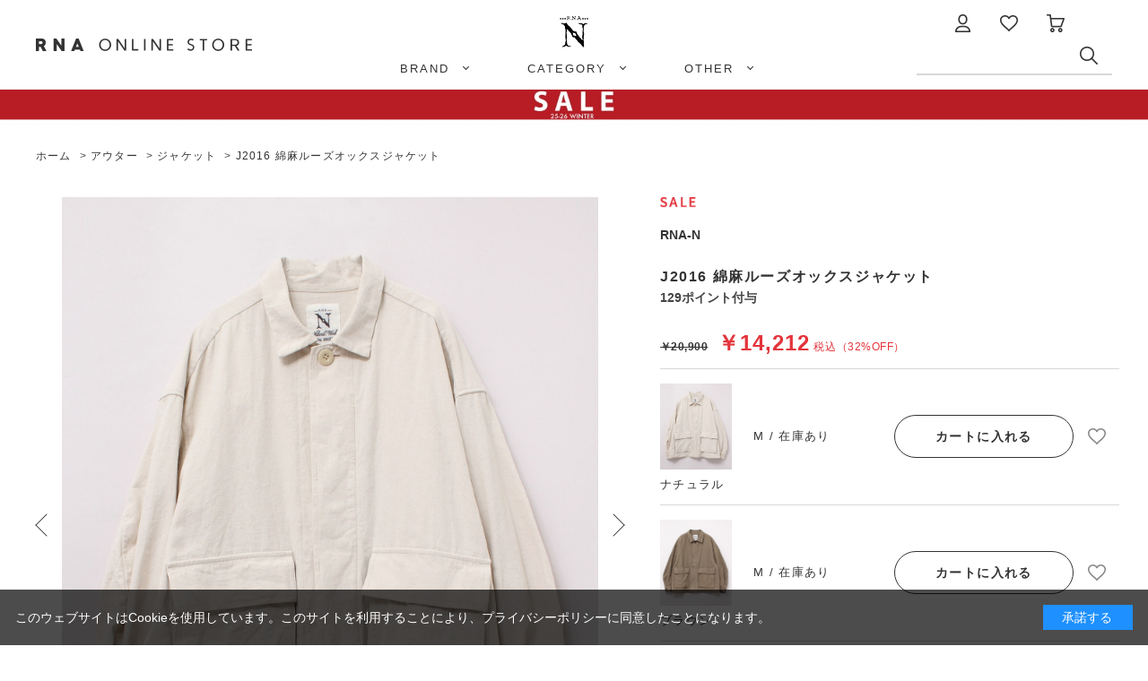

--- FILE ---
content_type: text/html; charset=utf-8
request_url: https://netshop.rnainc.jp/shop/g/gJ2016-019-3/
body_size: 18280
content:
<!DOCTYPE html>
<html data-browse-mode="P" lang="ja" >
<head>
<meta charset="UTF-8">
<title>J2016 綿麻ルーズオックスジャケット(M　ブラウン): アウター - RNA ONLINE STORE | アールエヌエー公式通販</title>
<link rel="canonical" href="https://netshop.rnainc.jp/shop/g/gJ2016-010-3/">


<meta name="description" content="J2016 綿麻ルーズオックスジャケット(M　ブラウン)RNA ONLINE STOREは、 RNA(アールエヌエー)、RNA-N(アールエヌエーエヌ)、URCH RNA(アーチアールエヌエー)の公式あぱ通販サイトです。税込10,000円から送料無料。">
<meta name="keywords" content="J2016-019-3,J2016 綿麻ルーズオックスジャケット,M,ブラウン">

<meta name="wwwroot" content="" />

<meta name="viewport" content="width=1200">
<link rel="stylesheet" type="text/css" href="https://ajax.googleapis.com/ajax/libs/jqueryui/1.12.1/themes/ui-lightness/jquery-ui.min.css">
<link rel="stylesheet" type="text/css" href="https://maxcdn.bootstrapcdn.com/font-awesome/4.7.0/css/font-awesome.min.css">
<link rel="stylesheet" type="text/css" href="/css/sys/reset.css">
<link rel="stylesheet" type="text/css" href="/css/sys/base.css">
<link rel="stylesheet" type="text/css" href="/css/sys/base_form.css">
<link rel="stylesheet" type="text/css" href="/css/sys/base_misc.css">
<link rel="stylesheet" type="text/css" href="/css/sys/layout.css">
<link rel="stylesheet" type="text/css" href="/css/sys/block_common.css">
<link rel="stylesheet" type="text/css" href="/css/sys/block_customer.css">
<link rel="stylesheet" type="text/css" href="/css/sys/block_goods.css">
<link rel="stylesheet" type="text/css" href="/css/sys/block_order.css">
<link rel="stylesheet" type="text/css" href="/css/sys/block_misc.css">
<link rel="stylesheet" type="text/css" href="/lib/jquery.bxslider.css">
<link rel="stylesheet" type="text/css" href="/css/usr/base.css">
<link rel="stylesheet" type="text/css" href="/css/usr/layout.css">
<link rel="stylesheet" type="text/css" href="/css/usr/block.css?day=20260107">
<link rel="stylesheet" type="text/css" href="/css/usr/user.css">
<script src="https://ajax.googleapis.com/ajax/libs/jquery/1.11.1/jquery.min.js"></script>
<script src="https://ajax.googleapis.com/ajax/libs/jqueryui/1.12.1/jquery-ui.min.js"></script>
<script src="/lib/jquery.cookie.js"></script>
<script src="/lib/jquery.balloon.js"></script>
<script src="/lib/goods/jquery.tile.min.js"></script>
<script src="/lib/modernizr-custom.js"></script>
<script src="/lib/jquery.bxslider.min.js?day=20250701"></script>
<script src="/lib/zoomsl-3.0.min.js"></script>
<script src="/js/sys/common.js"></script>
<script src="/js/sys/search_suggest.js"></script>
<script src="/js/sys/sys.js"></script>
<script src="/js/sys/ui.js"></script>
<script src="/js/usr/user.js"></script>
<link rel="SHORTCUT ICON" href="/favicon.ico">
<link rel="apple-touch-icon" href="/apple-touch-icon.png" sizes="180x180">
<!-- etm meta -->
<meta property="etm:device" content="desktop" />
<meta property="etm:page_type" content="goods" />
<meta property="etm:cart_item" content="[]" />
<meta property="etm:attr" content="" />
<meta property="etm:goods_detail" content="{&quot;goods&quot;:&quot;J2016-019-3&quot;,&quot;category&quot;:&quot;1102&quot;,&quot;name&quot;:&quot;J2016 綿麻ルーズオックスジャケット&quot;,&quot;variation_name1&quot;:&quot;M&quot;,&quot;variation_name2&quot;:&quot;ブラウン&quot;,&quot;item_code&quot;:&quot;&quot;,&quot;backorder_fg&quot;:&quot;1&quot;,&quot;s_dt&quot;:&quot;2022/02/28 10:00:00&quot;,&quot;f_dt&quot;:&quot;&quot;,&quot;release_dt&quot;:&quot;2022/03/15 0:00:00&quot;,&quot;regular&quot;:&quot;&quot;,&quot;set_fg&quot;:&quot;0&quot;,&quot;stock_status&quot;:&quot;1&quot;,&quot;price&quot;:&quot;14212&quot;,&quot;sale_fg&quot;:&quot;true&quot;,&quot;brand&quot;:&quot;RNA-N&quot;,&quot;brand_name&quot;:&quot;RNA-N&quot;,&quot;category_name&quot;:&quot;ジャケット&quot;}" />
<meta property="etm:goods_keyword" content="[{&quot;goods&quot;:&quot;J2016-019-3&quot;,&quot;stock&quot;:&quot;J2016&quot;},{&quot;goods&quot;:&quot;J2016-019-3&quot;,&quot;stock&quot;:&quot;J20160193&quot;},{&quot;goods&quot;:&quot;J2016-019-3&quot;,&quot;stock&quot;:&quot;J2016-019-3&quot;},{&quot;goods&quot;:&quot;J2016-019-3&quot;,&quot;stock&quot;:&quot;M&quot;},{&quot;goods&quot;:&quot;J2016-019-3&quot;,&quot;stock&quot;:&quot;ジャケット&quot;},{&quot;goods&quot;:&quot;J2016-019-3&quot;,&quot;stock&quot;:&quot;ブラウン&quot;},{&quot;goods&quot;:&quot;J2016-019-3&quot;,&quot;stock&quot;:&quot;綿麻ルーズオックスジャケット&quot;}]" />
<meta property="etm:goods_event" content="[{&quot;event&quot;:&quot;SAL02&quot;,&quot;name&quot;:&quot;SALE&quot;,&quot;goods&quot;:&quot;J2016-019-3&quot;},{&quot;event&quot;:&quot;SAL00&quot;,&quot;name&quot;:&quot;SALE ITEM&quot;,&quot;goods&quot;:&quot;J2016-019-3&quot;},{&quot;event&quot;:&quot;ALL-ITEM&quot;,&quot;name&quot;:&quot;すべてのアイテム&quot;,&quot;goods&quot;:&quot;J2016-019-3&quot;},{&quot;event&quot;:&quot;FINAL&quot;,&quot;name&quot;:&quot;FINAL SALE&quot;,&quot;goods&quot;:&quot;J2016-019-3&quot;},{&quot;event&quot;:&quot;220303N1&quot;,&quot;name&quot;:&quot;2022.3.3_RNA-N WORK_SPRING_COORDINATE&quot;,&quot;goods&quot;:&quot;J2016-019-3&quot;},{&quot;event&quot;:&quot;2239COUP&quot;,&quot;name&quot;:&quot;2022.3.9_1,000円クーポン&quot;,&quot;goods&quot;:&quot;J2016-019-3&quot;},{&quot;event&quot;:&quot;22317A10&quot;,&quot;name&quot;:&quot;2022.3.17_ALL10％OFF&quot;,&quot;goods&quot;:&quot;J2016-019-3&quot;},{&quot;event&quot;:&quot;22418TES&quot;,&quot;name&quot;:&quot;22.4.18_ノベルティテスト&quot;,&quot;goods&quot;:&quot;J2016-019-3&quot;},{&quot;event&quot;:&quot;22428NOV&quot;,&quot;name&quot;:&quot;2022.4.28_ノベルティフェア&quot;,&quot;goods&quot;:&quot;J2016-019-3&quot;},{&quot;event&quot;:&quot;22428NO2&quot;,&quot;name&quot;:&quot;2022.4.28_ノベルティフェア設定用&quot;,&quot;goods&quot;:&quot;J2016-019-3&quot;},{&quot;event&quot;:&quot;22520P5&quot;,&quot;name&quot;:&quot;2022.5.20_5倍ポイントフェア&quot;,&quot;goods&quot;:&quot;J2016-019-3&quot;},{&quot;event&quot;:&quot;22527CO&quot;,&quot;name&quot;:&quot;2022.5.27_1,000円クーポン&quot;,&quot;goods&quot;:&quot;J2016-019-3&quot;},{&quot;event&quot;:&quot;2261SSPS&quot;,&quot;name&quot;:&quot;2022.6.1_PRE SALE&quot;,&quot;goods&quot;:&quot;J2016-019-3&quot;},{&quot;event&quot;:&quot;22617FLS&quot;,&quot;name&quot;:&quot;2022.6.17_FLYING SALE&quot;,&quot;goods&quot;:&quot;J2016-019-3&quot;},{&quot;event&quot;:&quot;22624S30&quot;,&quot;name&quot;:&quot;2022.6.24_2022 SUMMER SALE 30％&quot;,&quot;goods&quot;:&quot;J2016-019-3&quot;},{&quot;event&quot;:&quot;22624SS&quot;,&quot;name&quot;:&quot;2022.6.24_2022 SUMMER SALE&quot;,&quot;goods&quot;:&quot;J2016-019-3&quot;},{&quot;event&quot;:&quot;2271RM&quot;,&quot;name&quot;:&quot;2022.7.1_クーポン&quot;,&quot;goods&quot;:&quot;J2016-019-3&quot;},{&quot;event&quot;:&quot;22782BUY&quot;,&quot;name&quot;:&quot;2022.7.8_2BUY10％OFF&quot;,&quot;goods&quot;:&quot;J2016-019-3&quot;},{&quot;event&quot;:&quot;22715CO&quot;,&quot;name&quot;:&quot;2022.7.15_1000クーポン&quot;,&quot;goods&quot;:&quot;J2016-019-3&quot;},{&quot;event&quot;:&quot;22722CO&quot;,&quot;name&quot;:&quot;2022.7.22_クーポン&quot;,&quot;goods&quot;:&quot;J2016-019-3&quot;},{&quot;event&quot;:&quot;227292BU&quot;,&quot;name&quot;:&quot;2022.7.29_2BUY10％OFF&quot;,&quot;goods&quot;:&quot;J2016-019-3&quot;},{&quot;event&quot;:&quot;22826COU&quot;,&quot;name&quot;:&quot;2022.8.26_1,000円クーポン&quot;,&quot;goods&quot;:&quot;J2016-019-3&quot;},{&quot;event&quot;:&quot;2299COU&quot;,&quot;name&quot;:&quot;2022.9.9_クーポン&quot;,&quot;goods&quot;:&quot;J2016-019-3&quot;},{&quot;event&quot;:&quot;221017A5&quot;,&quot;name&quot;:&quot;2022.10.17_ALL50％OFF&quot;,&quot;goods&quot;:&quot;J2016-019-3&quot;},{&quot;event&quot;:&quot;22111CO&quot;,&quot;name&quot;:&quot;2022.11 新規様限定クーポン&quot;,&quot;goods&quot;:&quot;J2016-019-3&quot;},{&quot;event&quot;:&quot;221111RM&quot;,&quot;name&quot;:&quot;2022.11メルマガ限定クーポン&quot;,&quot;goods&quot;:&quot;J2016-019-3&quot;},{&quot;event&quot;:&quot;221124BF&quot;,&quot;name&quot;:&quot;2022.11.24 BLACK FRIDAY&quot;,&quot;goods&quot;:&quot;J2016-019-3&quot;},{&quot;event&quot;:&quot;22129C&quot;,&quot;name&quot;:&quot;2022.12.9 THANKS クーポン&quot;,&quot;goods&quot;:&quot;J2016-019-3&quot;},{&quot;event&quot;:&quot;23112BUY&quot;,&quot;name&quot;:&quot;2023.1.1 2BUY10％OFF&quot;,&quot;goods&quot;:&quot;J2016-019-3&quot;},{&quot;event&quot;:&quot;2311S30&quot;,&quot;name&quot;:&quot;2023.1.1 SALE30％&quot;,&quot;goods&quot;:&quot;J2016-019-3&quot;},{&quot;event&quot;:&quot;23327CO&quot;,&quot;name&quot;:&quot;2023.3.27 新規限定クーポン&quot;,&quot;goods&quot;:&quot;J2016-019-3&quot;},{&quot;event&quot;:&quot;23623S30&quot;,&quot;name&quot;:&quot;2023.6.23 30％OFF&quot;,&quot;goods&quot;:&quot;J2016-019-3&quot;},{&quot;event&quot;:&quot;R2384&quot;,&quot;name&quot;:&quot;【BIG SALE】&quot;,&quot;goods&quot;:&quot;J2016-019-3&quot;},{&quot;event&quot;:&quot;R238460&quot;,&quot;name&quot;:&quot;【BIG SALE】-60％OFF&quot;,&quot;goods&quot;:&quot;J2016-019-3&quot;},{&quot;event&quot;:&quot;23825C&quot;,&quot;name&quot;:&quot;2023.8.25_1,000円クーポン&quot;,&quot;goods&quot;:&quot;J2016-019-3&quot;},{&quot;event&quot;:&quot;2391&quot;,&quot;name&quot;:&quot;2023.9.15 OUTLET SALE&quot;,&quot;goods&quot;:&quot;J2016-019-3&quot;},{&quot;event&quot;:&quot;230922RM&quot;,&quot;name&quot;:&quot;2023.9.22メルマガ限定クーポン&quot;,&quot;goods&quot;:&quot;J2016-019-3&quot;},{&quot;event&quot;:&quot;23929T&quot;,&quot;name&quot;:&quot;2023.9.29 タイムセール確認用&quot;,&quot;goods&quot;:&quot;J2016-019-3&quot;},{&quot;event&quot;:&quot;23929&quot;,&quot;name&quot;:&quot;2023.9.29 TIME SALE&quot;,&quot;goods&quot;:&quot;J2016-019-3&quot;},{&quot;event&quot;:&quot;241262B&quot;,&quot;name&quot;:&quot;2024.1.26 2BUY10％OFF&quot;,&quot;goods&quot;:&quot;J2016-019-3&quot;},{&quot;event&quot;:&quot;242260&quot;,&quot;name&quot;:&quot;~60%OFF&quot;,&quot;goods&quot;:&quot;J2016-019-3&quot;},{&quot;event&quot;:&quot;R2422&quot;,&quot;name&quot;:&quot;BIG SALE&quot;,&quot;goods&quot;:&quot;J2016-019-3&quot;},{&quot;event&quot;:&quot;24216B&quot;,&quot;name&quot;:&quot;BIG SALE&quot;,&quot;goods&quot;:&quot;J2016-019-3&quot;},{&quot;event&quot;:&quot;BS21670&quot;,&quot;name&quot;:&quot;~70%OFF&quot;,&quot;goods&quot;:&quot;J2016-019-3&quot;},{&quot;event&quot;:&quot;24222FS&quot;,&quot;name&quot;:&quot;OUTLET&quot;,&quot;goods&quot;:&quot;J2016-019-3&quot;},{&quot;event&quot;:&quot;24418N&quot;,&quot;name&quot;:&quot;2024.4.18 ノベルティフェア&quot;,&quot;goods&quot;:&quot;J2016-019-3&quot;},{&quot;event&quot;:&quot;244252B&quot;,&quot;name&quot;:&quot;2024.4.25　2BUY10％OFF&quot;,&quot;goods&quot;:&quot;J2016-019-3&quot;},{&quot;event&quot;:&quot;24517TS&quot;,&quot;name&quot;:&quot;2024.5.17　タイムセール&quot;,&quot;goods&quot;:&quot;J2016-019-3&quot;},{&quot;event&quot;:&quot;24621C&quot;,&quot;name&quot;:&quot;クーポン対象アイテム一覧&quot;,&quot;goods&quot;:&quot;J2016-019-3&quot;},{&quot;event&quot;:&quot;2462140&quot;,&quot;name&quot;:&quot;2025WINTER SALE&quot;,&quot;goods&quot;:&quot;J2016-019-3&quot;},{&quot;event&quot;:&quot;240705N&quot;,&quot;name&quot;:&quot;RNA-N　クーポン対象アイテム&quot;,&quot;goods&quot;:&quot;J2016-019-3&quot;},{&quot;event&quot;:&quot;247122B&quot;,&quot;name&quot;:&quot;対象アイテム&quot;,&quot;goods&quot;:&quot;J2016-019-3&quot;},{&quot;event&quot;:&quot;24710MD&quot;,&quot;name&quot;:&quot;2025 BIG SALE&quot;,&quot;goods&quot;:&quot;J2016-019-3&quot;},{&quot;event&quot;:&quot;24712N&quot;,&quot;name&quot;:&quot;2024.7.12 2BUY10%OFF RNA-N&quot;,&quot;goods&quot;:&quot;J2016-019-3&quot;},{&quot;event&quot;:&quot;24712OUT&quot;,&quot;name&quot;:&quot;OUTLET&quot;,&quot;goods&quot;:&quot;J2016-019-3&quot;},{&quot;event&quot;:&quot;24719N&quot;,&quot;name&quot;:&quot;RNA-N&quot;,&quot;goods&quot;:&quot;J2016-019-3&quot;},{&quot;event&quot;:&quot;24726B&quot;,&quot;name&quot;:&quot;２点10％OFF対象アイテム&quot;,&quot;goods&quot;:&quot;J2016-019-3&quot;},{&quot;event&quot;:&quot;240802B2&quot;,&quot;name&quot;:&quot;BIG SALE オフ率順&quot;,&quot;goods&quot;:&quot;J2016-019-3&quot;},{&quot;event&quot;:&quot;240802BS&quot;,&quot;name&quot;:&quot;BIG SALE&quot;,&quot;goods&quot;:&quot;J2016-019-3&quot;},{&quot;event&quot;:&quot;248205&quot;,&quot;name&quot;:&quot;ジャケット&quot;,&quot;goods&quot;:&quot;J2016-019-3&quot;},{&quot;event&quot;:&quot;248250&quot;,&quot;name&quot;:&quot;～50％OFF&quot;,&quot;goods&quot;:&quot;J2016-019-3&quot;},{&quot;event&quot;:&quot;2482SS&quot;,&quot;name&quot;:&quot;春夏アイテム&quot;,&quot;goods&quot;:&quot;J2016-019-3&quot;},{&quot;event&quot;:&quot;24913TS&quot;,&quot;name&quot;:&quot;タイムセール&quot;,&quot;goods&quot;:&quot;J2016-019-3&quot;},{&quot;event&quot;:&quot;2024AWN&quot;,&quot;name&quot;:&quot;RNA-Nノベルティフェア&quot;,&quot;goods&quot;:&quot;J2016-019-3&quot;},{&quot;event&quot;:&quot;24xmasj&quot;,&quot;name&quot;:&quot;ジャケット&quot;,&quot;goods&quot;:&quot;J2016-019-3&quot;},{&quot;event&quot;:&quot;2511S&quot;,&quot;name&quot;:&quot;2025 WINTER SALE&quot;,&quot;goods&quot;:&quot;J2016-019-3&quot;},{&quot;event&quot;:&quot;2511WS&quot;,&quot;name&quot;:&quot;2025WINTER SALE&quot;,&quot;goods&quot;:&quot;J2016-019-3&quot;},{&quot;event&quot;:&quot;2511J&quot;,&quot;name&quot;:&quot;2025 WINTER SALE&quot;,&quot;goods&quot;:&quot;J2016-019-3&quot;},{&quot;event&quot;:&quot;25110S&quot;,&quot;name&quot;:&quot;クーポン対象アイテム&quot;,&quot;goods&quot;:&quot;J2016-019-3&quot;},{&quot;event&quot;:&quot;2BUY&quot;,&quot;name&quot;:&quot;セール2BUY10％OFF&quot;,&quot;goods&quot;:&quot;J2016-019-3&quot;},{&quot;event&quot;:&quot;0130XW&quot;,&quot;name&quot;:&quot;対象アイテム&quot;,&quot;goods&quot;:&quot;J2016-019-3&quot;},{&quot;event&quot;:&quot;BIGSALEO&quot;,&quot;name&quot;:&quot;2025 BIG SALE&quot;,&quot;goods&quot;:&quot;J2016-019-3&quot;},{&quot;event&quot;:&quot;0219XN&quot;,&quot;name&quot;:&quot;BIG SALE 価格が安い順&quot;,&quot;goods&quot;:&quot;J2016-019-3&quot;},{&quot;event&quot;:&quot;couponN&quot;,&quot;name&quot;:&quot;【RNA-N】全品対象クーポンフェア&quot;,&quot;goods&quot;:&quot;J2016-019-3&quot;},{&quot;event&quot;:&quot;N2BUY&quot;,&quot;name&quot;:&quot;【RNA-N】2BUY10%OFF&quot;,&quot;goods&quot;:&quot;J2016-019-3&quot;},{&quot;event&quot;:&quot;2BUYALL&quot;,&quot;name&quot;:&quot;セール2BUY10％OFF&quot;,&quot;goods&quot;:&quot;J2016-019-3&quot;},{&quot;event&quot;:&quot;NBIG&quot;,&quot;name&quot;:&quot;【RNA-N】BIG SALE&quot;,&quot;goods&quot;:&quot;J2016-019-3&quot;},{&quot;event&quot;:&quot;coupon&quot;,&quot;name&quot;:&quot;セール対象クーポンフェア&quot;,&quot;goods&quot;:&quot;J2016-019-3&quot;},{&quot;event&quot;:&quot;2BUYN&quot;,&quot;name&quot;:&quot;【RNA-N】セール2BUY10％OFF&quot;,&quot;goods&quot;:&quot;J2016-019-3&quot;},{&quot;event&quot;:&quot;SALE&quot;,&quot;name&quot;:&quot;クーポン対象アイテム&quot;,&quot;goods&quot;:&quot;J2016-019-3&quot;}]" />
<meta property="etm:goods_genre" content="[]" />

<!-- Google Tag Manager -->
<script>(function(w,d,s,l,i){w[l]=w[l]||[];w[l].push({'gtm.start':
new Date().getTime(),event:'gtm.js'});var f=d.getElementsByTagName(s)[0],
j=d.createElement(s),dl=l!='dataLayer'?'&l='+l:'';j.async=true;j.src=
'https://www.googletagmanager.com/gtm.js?id='+i+dl;f.parentNode.insertBefore(j,f);
})(window,document,'script','dataLayer','GTM-ML4V8JM');</script>
<!-- End Google Tag Manager -->
<!-- Google Tag Manager (noscript) -->
<noscript><iframe src="https://www.googletagmanager.com/ns.html?id=GTM-ML4V8JM"
height="0" width="0" style="display:none;visibility:hidden"></iframe></noscript>
<!-- End Google Tag Manager (noscript) -->


<!-- LINE Tag Base Code -->
<!-- Do Not Modify -->
<script>
(function(g,d,o){
  g._ltq=g._ltq||[];g._lt=g._lt||function(){g._ltq.push(arguments)};
  var h=location.protocol==='https:'?'https://d.line-scdn.net':'http://d.line-cdn.net';
  var s=d.createElement('script');s.async=1;
  s.src=o||h+'/n/line_tag/public/release/v1/lt.js';
  var t=d.getElementsByTagName('script')[0];t.parentNode.insertBefore(s,t);
    })(window, document);
_lt('init', {
  customerType: 'account',
  tagId: 'aa1828dd-6d16-4dcf-810f-c627c9ffdb29'
});
_lt('send', 'pv', ['aa1828dd-6d16-4dcf-810f-c627c9ffdb29']);
</script>
<noscript>
  <img height="1" width="1" style="display:none"
       src="https://tr.line.me/tag.gif?c_t=lap&t_id=aa1828dd-6d16-4dcf-810f-c627c9ffdb29&e=pv&noscript=1" />
</noscript>
<!-- End LINE Tag Base Code -->


<!-- Tag+ -->
<script defer src='https://tag-plus-bucket-for-distribution.s3.ap-northeast-1.amazonaws.com/service/xgSMUn43ikVgTaHa.js'></script>






	<script src="/js/sys/goods_ajax_bookmark.js"></script>

<script src="/js/sys/goods_ajax_quickview.js"></script>
<meta property="ecb:GATrackingCode" content="G-73KB337C5G">
<!-- Global site tag (gtag.js) - Google Analytics -->
<script async src="https://www.googletagmanager.com/gtag/js?id=G-73KB337C5G"></script>
<script>
  window.dataLayer = window.dataLayer || [];
  function gtag(){dataLayer.push(arguments);}
  gtag('js', new Date());

  gtag('config', 'G-73KB337C5G', {
          '会員GUID':'00000000-0000-0000-0000-000000000000'
  });



</script>






<script type='text/javascript'>
//goods/goods.aspx
//goods
  (function() {
    var s = document.createElement('script');
    s.type = 'text/javascript';
    s.async = true;
    s.src = "https://bvr.ast.snva.jp/beaver.js?serial=307fbd9e-1df3-45df-b291-007c837ab4b6&reco_k=Kw2ELAEHUKEDW&reco_sna_host=r4.snva.jp&reco_compatible=true";
    var x = document.getElementsByTagName('script')[0];
    window.recoConstructer = function (data) {
      window._sna_dam = window._sna_dam || [];
      if (window.__snahost != null) {
        window._sna_dam.push(['reco:snaHost', window.__snahost]);
      }
      window._sna_dam.push(["reco:recoConstructerArgs", data]);
    };
    window.apiSetCtr = function (item_code, tmpl, link, k) {
      if (window.__snahost != null) {
        window._sna_dam.push(['reco:snaHost', window.__snahost]);
      }
      window._sna_dam.push(["reco:apiSetCtrArgs", {
        itemCode: item_code,
        tmpl: tmpl,
        link: link.href
      }]);
    };
    x.parentNode.insertBefore(s, x);
  })();
  var _sna_dam = _sna_dam || [];
</script>

</head>

<body class="page-goods"

		

>



<div class="wrapper">
	
	
	
	
		
				<header id="header" class="pane-header">
    <div class="container">
        <p class="block-header-logo">
            <a class="block-header-logo--link" href="/shop/"><img class="block-header-logo--img" alt="sitelogo" src="/img/usr/common/sitelogo_header.png"></a>
        </p>
        <div class="block-header-unit">
            <div class="block-headernav">
                <ul class="block-headernav--item-list">
                    <li class="block-headernav--item-list-customer">
                        <span><img src="/img/usr/common/icon_mypage.png" alt=""></span>
                        <div class="block-headernav--menu-customer">
                            <ul class="block-headernav--menu-customer-list">
                                <li><a href="/shop/customer/agree.aspx">新規会員登録</a></li>
                                <li><a href="/shop/customer/menu.aspx">ログイン</a></li>
                                <li><a href="/shop/mail/mag.aspx">メルマガ登録</a></li>
                                <li><a href="/shop/pages/beginner.aspx">初めてのお客様</a></li>
                                <li><a href="/shop/pages/point.aspx">MEMBERS GUIDE</a></li>
                            </ul>
                        </div>
                    </li>
                    <li class="block-headernav--item-list-bookmark"><a href="/shop/customer/bookmark.aspx"><img src="/img/usr/common/icon_favorite.png" alt=""></a></li>
                    <li class="block-headernav--item-list-cart"><a href="/shop/cart/cart.aspx"><span class="block-headernav--cart-count js-cart-count"></span><img src="/img/usr/common/icon_cart.png" alt=""></a></li>
                </ul>
            </div>
            <div class="block-global-search">
                <form name="frmSearch" method="get" action="/shop/goods/search.aspx">
                    <input type="hidden" name="search" value="x">
                    <input class="block-global-search--keyword js-suggest-search" type="text" value="" tabindex="1" id="keyword" placeholder="" title="商品を検索する" name="keyword" data-suggest-submit="on" autocomplete="off">
                    <button class="block-global-search--submit btn btn-default" type="submit" tabindex="1" name="search" value="search"><img src="/img/usr/common/icon_search.png" alt=""></button>
                </form>
            </div>
        </div>
    </div>


<!--bnr-->


<a href="https://netshop.rnainc.jp/shop/pages/2026_WINTER_SALE.aspx" class="block-bnr-link">
        <div class="block-bnr-inner">
            <img src="https://netshop.rnainc.jp/0.2026_SPR/01.01_SALE_1920_top.jpg" alt="">
        </div>
</a>


<!--bnr-->
</header>


				
					<div class="block-header-logo--brand">
    <a class="block-header-logo--brand-link" href="/shop/"><img class="block-header-logo--brand-img" alt="sitelogo" src="/img/usr/common/sitelogo_header_brand.png"></a>
</div>
<div class="block-header-logo">
    <a class="block-header-logo--link" href="/shop/brand/RNA-N/"><img class="block-header-logo--img" alt="RNA-N" src="/img/usr/rnan/brandlogo_header.png"></a>
</div>
					<nav class="pane-globalnav">
	<div class="block-globalnav">
		<ul class="block-globalnav--item-list">
		<li class="js-animation-megamenu-hover">
			<a href="#" class="icon-down"><span>BRAND</span></a>
			<div class="block-globalnav-menu js-submenu-hover" style="display:none">
				<div class="block-globalnav-menu--inner">
					<ul class="block-globalnav--brand-list">
						<li><a href="/shop/brand/RNA/"><img src="/img/usr/common/logo_rna.png" alt=""></a></li>
						<li><a href="/shop/brand/RNA-N/"><img src="/img/usr/common/logo_rnan.png" alt=""></a></li>
						<li><a href="/shop/brand/URCH/"><img src="/img/usr/common/logo_urch.png" alt=""></a></li>
					</ul>
				</div>
			</div>
		</li>
		<li class="js-animation-megamenu-hover">
			<a href="#" class="icon-down"><span>CATEGORY</span></a>
			<div class="block-globalnav-menu js-submenu-hover" style="display:none">
				<div class="block-globalnav-menu--inner">
					<ul class="block-globalnav--category-list">
						<li>
							<div class="block-globalnav--category-list--inner">
								<h3 class="block-globalnav--category-label category-icon01"><a href="/shop/c/c10/?brand=RNA-N">トップス</a></h3>
								<ul class="block-globalnav--category-list--item">
									<li><a href="/shop/c/c1001/?brand=RNA-N">Tシャツ</a></li>
									<li><a href="/shop/c/c1002/?brand=RNA-N">カットソー</a></li>
									<li><a href="/shop/c/c1003/?brand=RNA-N">シャツ／ブラウス</a></li>
									<li><a href="/shop/c/c1004/?brand=RNA-N">ニット</a></li>
									<li><a href="/shop/c/c1005/?brand=RNA-N">パーカー</a></li>
									<li><a href="/shop/c/c1006/?brand=RNA-N">カーディガン</a></li>
									<li><a href="/shop/c/c1007/?brand=RNA-N">タンクトップ</a></li>
									<li><a href="/shop/c/c1008/?brand=RNA-N">その他トップス</a></li>
								</ul>
							</div>
						</li>
						<li>
							<div class="block-globalnav--category-list--inner mb-local">
								<h3 class="block-globalnav--category-label category-icon02"><a href="/shop/c/c11/?brand=RNA-N">ジャケット/アウター</a></h3>
								<ul class="block-globalnav--category-list--item">
									<li><a href="/shop/c/c1101/?brand=RNA-N">コート</a></li>
									<li><a href="/shop/c/c1102/?brand=RNA-N">ジャケット</a></li>
									<li><a href="/shop/c/c1103/?brand=RNA-N">ベスト</a></li>
									<li><a href="/shop/c/c1104/?brand=RNA-N">その他アウター</a></li>
								</ul>
							</div>
							<div class="block-globalnav--category-list--inner">
								<h3 class="block-globalnav--category-label category-icon03"><a href="/shop/c/c12/?brand=RNA-N">パンツ</a></h3>
								<ul class="block-globalnav--category-list--item">
									<li><a href="/shop/c/c1201/?brand=RNA-N">パンツ</a></li>
									<li><a href="/shop/c/c1202/?brand=RNA-N">デニムパンツ</a></li>
									<li><a href="/shop/c/c1203/?brand=RNA-N">ショートパンツ</a></li>
									<li><a href="/shop/c/c1204/?brand=RNA-N">その他パンツ</a></li>
								</ul>
							</div>
						</li>
						<li>
							<div class="block-globalnav--category-list--inner mb-local">
								<h3 class="block-globalnav--category-label category-icon04"><a href="/shop/c/c13/?brand=RNA-N">スカート</a></h3>
								<ul class="block-globalnav--category-list--item">
									<li><a href="/shop/c/c1301/?brand=RNA-N">ロングスカート</a></li>
									<li><a href="/shop/c/c1302/?brand=RNA-N">ミニスカート</a></li>
									<li><a href="/shop/c/c1303/?brand=RNA-N">デニムスカート</a></li>
									<li><a href="/shop/c/c1304/?brand=RNA-N">その他スカート</a></li>
								</ul>
							</div>
							<div class="block-globalnav--category-list--inner">
								<h3 class="block-globalnav--category-label category-icon05"><a href="/shop/c/c14/?brand=RNA-N">オールインワン</a></h3>
							</div>
							<div class="block-globalnav--category-list--inner">
								<h3 class="block-globalnav--category-label category-icon06"><a href="/shop/c/c15/?brand=RNA-N">ワンピース</a></h3>
							</div>
						</li>
						<li>
							<div class="block-globalnav--category-list--inner">
								<h3 class="block-globalnav--category-label category-icon07"><a href="/shop/c/c16/?brand=RNA-N">バッグ</a></h3>
							</div>
							<div class="block-globalnav--category-list--inner">
								<h3 class="block-globalnav--category-label category-icon08"><a href="/shop/c/c17/?brand=RNA-N">シューズ</a></h3>
								<ul class="block-globalnav--category-list--item">
									<li><a href="/shop/c/c1701/?brand=RNA-N">スニーカー</a></li>
									<li><a href="/shop/c/c1702/?brand=RNA-N">サンダル</a></li>
									<li><a href="/shop/c/c1703/?brand=RNA-N">パンプス</a></li>
									<li><a href="/shop/c/c1704/?brand=RNA-N">ブーツ</a></li>
								</ul>
							</div>
						</li>
						<li>
							<div class="block-globalnav--category-list--inner mb-local">
								<h3 class="block-globalnav--category-label category-icon09"><a href="/shop/c/c18/?brand=RNA-N">ファッション雑貨</a></h3>
								<ul class="block-globalnav--category-list--item">
									<li><a href="/shop/c/c1801/?brand=RNA-N">マフラー</a></li>
									<li><a href="/shop/c/c1802/?brand=RNA-N">ベルト／サスペンダー</a></li>
									<li><a href="/shop/c/c1803/?brand=RNA-N">手袋</a></li>
									<li><a href="/shop/c/c1804/?brand=RNA-N">レッグウェアー</a></li>
									<li><a href="/shop/c/c1805/?brand=RNA-N">その他小物</a></li>
								</ul>
							</div>
							<div class="block-globalnav--category-list--inner">
								<h3 class="block-globalnav--category-label category-icon10"><a href="/shop/c/c19/?brand=RNA-N">アクセサリー</a></h3>
							</div>
						</li>
						<li>
							<div class="block-globalnav--category-list--inner mb-local">
								<h3 class="block-globalnav--category-label category-icon11"><a href="/shop/c/c20/?brand=RNA-N">帽子</a></h3>
								<ul class="block-globalnav--category-list--item">
									<li><a href="/shop/c/c2001/?brand=RNA-N">キャップ</a></li>
									<li><a href="/shop/c/c2002/?brand=RNA-N">ハット</a></li>
									<li><a href="/shop/c/c2003/?brand=RNA-N">ニット帽</a></li>
									<li><a href="/shop/c/c2004/?brand=RNA-N">その他帽子</a></li>
								</ul>
							</div>
							<div class="block-globalnav--category-list--inner">
								<h3 class="block-globalnav--category-label category-icon12"><a href="/shop/c/c21/?brand=RNA-N">その他</a></h3>
							</div>
						</li>
					</ul>
				</div>
			</div>
		</li>
		<li class="js-animation-megamenu-hover">
			<a href="#" class="icon-down"><span>OTHER</span></a>
			<div class="block-globalnav-menu js-submenu-hover" style="display:none">
				<div class="block-globalnav-menu--inner">
					<ul class="block-globalnav--other-list">
						<li><a href="/shop/e/eALL-ITEM/?brand=RNA-N">すべてのアイテム</a></li>
						<li><a href="/shop/e/eNEW02/">新着アイテム</a></li>
						<li><a href="/shop/e/eSAL02/?brand=RNA-N">セールアイテム</a></li>
						<li><a href="/shop/e/ePRE02/">予約アイテム</a></li>
						<li><a href="/shop/e/eRES02/?brand=RNA-N">再入荷アイテム</a></li>
						<li><a href="/shop/e/erank21/">ランキング</a></li>
						<li><a href="/shop/pages/styling_RNA-N.aspx">スタッフコーディネート</a></li>
						<li><a href="/shop/topic/topicdetaillist.aspx?brand=RNA-N">ニュース</a></li>
					</ul>
				</div>
			</div>
		</li>
		</ul>
	</div>
</nav>
				
		
	
	
<div class="pane-topic-path">
	<div class="container">
		<div class="block-topic-path">
	<ul class="block-topic-path--list" id="bread-crumb-list">
		<li class="block-topic-path--category-item block-topic-path--item__home" itemscope itemtype="http://data-vocabulary.org/Breadcrumb">
	<a href="https://netshop.rnainc.jp/shop/" itemprop="url">
		<span itemprop="title">ホーム</span>
	</a>
</li>
<li class="block-topic-path--category-item" itemscope itemtype="http://data-vocabulary.org/Breadcrumb" itemprop="child">
	&gt;
<a href="/shop/c/c11/?brand=RNA-N" itemprop="url">
<span itemprop="title">アウター</span>
</a>
</li>
<li class="block-topic-path--category-item" itemscope itemtype="http://data-vocabulary.org/Breadcrumb" itemprop="child">
	&gt;
<a href="/shop/c/c1102/?brand=RNA-N" itemprop="url">
<span itemprop="title">ジャケット</span>
</a>
</li>
<li class="block-topic-path--category-item block-topic-path--item__current" itemscope itemtype="http://data-vocabulary.org/Breadcrumb" itemprop="child">
	&gt;
<a href="/shop/g/gJ2016-019-3/" itemprop="url">
<span itemprop="title">J2016 綿麻ルーズオックスジャケット</span>
</a>
</li>

	</ul>

</div>
	</div>
</div>
<div class="pane-contents">
<div class="container">

<div class="pane-left-menu">
<div id="block_of_leftmenu_bottom" class="block-left-menu-bottom">


		


</div>



</div>

<main class="pane-main">
<link href="https://vjs.zencdn.net/8.0.4/video-js.css" rel="stylesheet" />
<div class="block-goods-detail">
	<div class="pane-goods-header">

		<div class="block-goods-detail--promotion-freespace">
			
		</div>

		<input type="hidden" value="J2016" id="hidden_variation_group">
		<input type="hidden" value="0" id="variation_design_type">
		<input type="hidden" value="J2016-019-3" id="hidden_goods">
		<input type="hidden" value="J2016 綿麻ルーズオックスジャケット" id="hidden_goods_name">
		<input type="hidden" value="066fe95178294f68f728a495abc1647fd91ea21f9e0b27ca3ffcbfc470def957" id="js_crsirefo_hidden">


		<input type="hidden" value="" id="hidden_point_ratio">

	</div>


	<div class="pane-goods-left-side block-goods-detail--color-variation-goods-image" id="gallery">
		<script src="/js/sys/color_variation_goods_images.js"></script>
		<script src="/js/usr/color_variation_goods_images.js"></script>
		<div class="js-goods-detail-goods-slider">
			
			<div class="block-src-L js-goods-img-item block-goods-detail-line-item">
					<figure><img class="block-src-1--image" src="/img/goods/L/J2016_010_T_F.jpg" alt="ナチュラル" ></figure>
				
					<p class="block-goods-detail-comment"></p>
			</div>
			
			<div class="block-src-L js-goods-img-item block-goods-detail-line-item">
					<figure><img class="block-src-1--image" src="/img/goods/L/J2016_019_T_F.jpg" alt="ブラウン" ></figure>
				
					<p class="block-goods-detail-comment"></p>
			</div>
			
			<div class="block-src-L js-goods-img-item block-goods-detail-line-item">
					<figure><img class="block-src-1--image" src="/img/goods/L/J2016_044_T_F.jpg" alt="グリーン" ></figure>
				
					<p class="block-goods-detail-comment"></p>
			</div>
			
			<div class="block-src-1 js-goods-img-item block-goods-detail-line-item">
					<figure><img class="block-src-1--image" src="/img/goods/1/J2016_010_U_F.jpg" alt="ナチュラル" ></figure>
				
					<p class="block-goods-detail-comment"></p>
			</div>
			
			<div class="block-src-2 js-goods-img-item block-goods-detail-line-item">
					<figure><img class="block-src-1--image" src="/img/goods/2/J2016_010_U_S.jpg" alt="ナチュラル" ></figure>
				
					<p class="block-goods-detail-comment"></p>
			</div>
			
			<div class="block-src-3 js-goods-img-item block-goods-detail-line-item">
					<figure><img class="block-src-1--image" src="/img/goods/3/J2016_010_U_B.jpg" alt="ナチュラル" ></figure>
				
					<p class="block-goods-detail-comment"></p>
			</div>
			
			<div class="block-src-4 js-goods-img-item block-goods-detail-line-item">
					<figure><img class="block-src-1--image" src="/img/goods/4/J2016_010_B_F.jpg" alt="ナチュラル" ></figure>
				
					<p class="block-goods-detail-comment">model:H167 着用サイズ:MEDIUM</p>
			</div>
			
			<div class="block-src-D1 js-goods-img-item block-goods-detail-line-item">
					<figure><img class="block-src-1--image" src="/img/goods/D1/J2016_010_B_S.jpg" alt="ナチュラル" ></figure>
				
					<p class="block-goods-detail-comment"></p>
			</div>
			
			<div class="block-src-D2 js-goods-img-item block-goods-detail-line-item">
					<figure><img class="block-src-1--image" src="/img/goods/D2/J2016_010_B_B.jpg" alt="ナチュラル" ></figure>
				
					<p class="block-goods-detail-comment"></p>
			</div>
			
			<div class="block-src-D3 js-goods-img-item block-goods-detail-line-item">
					<figure><img class="block-src-1--image" src="/img/goods/D3/J2016-010-3_ecd38696fff74e069d9845f5546ec5fc.jpg" alt="ナチュラル" ></figure>
				
					<p class="block-goods-detail-comment"></p>
			</div>
			
			<div class="block-src-D4 js-goods-img-item block-goods-detail-line-item">
					<figure><img class="block-src-1--image" src="/img/goods/D4/J2016-010-3_3d325883e23047ac895f924f985d5309.jpg" alt="ナチュラル" ></figure>
				
					<p class="block-goods-detail-comment"></p>
			</div>
			
			<div class="block-src-D5 js-goods-img-item block-goods-detail-line-item">
					<figure><img class="block-src-1--image" src="/img/goods/D5/J2016-010-3_b762a042d4724d38960a5e0a23d95c17.jpg" alt="ナチュラル" ></figure>
				
					<p class="block-goods-detail-comment"></p>
			</div>
			
			<div class="block-src-D1 js-goods-img-item block-goods-detail-line-item">
					<figure><img class="block-src-1--image" src="/img/goods/D1/J2016-019-3_382a0863a8a64128a54010610ded6b11.jpg" alt="ブラウン" ></figure>
				
					<p class="block-goods-detail-comment"></p>
			</div>
			
			<div class="block-src-D2 js-goods-img-item block-goods-detail-line-item">
					<figure><img class="block-src-1--image" src="/img/goods/D2/J2016-019-3_c46899413c6d49408c528ebc81b13b2a.jpg" alt="ブラウン" ></figure>
				
					<p class="block-goods-detail-comment"></p>
			</div>
			
			<div class="block-src-D3 js-goods-img-item block-goods-detail-line-item">
					<figure><img class="block-src-1--image" src="/img/goods/D3/J2016-019-3_55125d12d127449abadfa5d6442af079.jpg" alt="ブラウン" ></figure>
				
					<p class="block-goods-detail-comment"></p>
			</div>
			
			<div class="block-src-D4 js-goods-img-item block-goods-detail-line-item">
					<figure><img class="block-src-1--image" src="/img/goods/D4/J2016-019-3_559307d8c99a4076830e83a935d47e44.jpg" alt="ブラウン" ></figure>
				
					<p class="block-goods-detail-comment"></p>
			</div>
			
			<div class="block-src-1 js-goods-img-item block-goods-detail-line-item">
					<figure><img class="block-src-1--image" src="/img/goods/1/J2016_044_T_B.jpg" alt="グリーン" ></figure>
				
					<p class="block-goods-detail-comment"></p>
			</div>
			
			<div class="block-src-2 js-goods-img-item block-goods-detail-line-item">
					<figure><img class="block-src-1--image" src="/img/goods/2/J2016_044_U_F.jpg" alt="グリーン" ></figure>
				
					<p class="block-goods-detail-comment"></p>
			</div>
			
			<div class="block-src-3 js-goods-img-item block-goods-detail-line-item">
					<figure><img class="block-src-1--image" src="/img/goods/3/J2016_044_U_S.jpg" alt="グリーン" ></figure>
				
					<p class="block-goods-detail-comment"></p>
			</div>
			
			<div class="block-src-4 js-goods-img-item block-goods-detail-line-item">
					<figure><img class="block-src-1--image" src="/img/goods/4/J2016_044_U_B.jpg" alt="グリーン" ></figure>
				
					<p class="block-goods-detail-comment"></p>
			</div>
			
			<div class="block-src-D1 js-goods-img-item block-goods-detail-line-item">
					<figure><img class="block-src-1--image" src="/img/goods/D1/J2016_044_B_F.jpg" alt="グリーン" ></figure>
				
					<p class="block-goods-detail-comment">model:H167 着用サイズ:MEDIUM</p>
			</div>
			
			<div class="block-src-D2 js-goods-img-item block-goods-detail-line-item">
					<figure><img class="block-src-1--image" src="/img/goods/D2/J2016_044_B_S.jpg" alt="グリーン" ></figure>
				
					<p class="block-goods-detail-comment"></p>
			</div>
			
			<div class="block-src-D3 js-goods-img-item block-goods-detail-line-item">
					<figure><img class="block-src-1--image" src="/img/goods/D3/J2016_044_B_B.jpg" alt="グリーン" ></figure>
				
					<p class="block-goods-detail-comment"></p>
			</div>
			
			<div class="block-src-D4 js-goods-img-item block-goods-detail-line-item">
					<figure><img class="block-src-1--image" src="/img/goods/D4/J2016_044_D_2.jpg" alt="グリーン" ></figure>
				
					<p class="block-goods-detail-comment"></p>
			</div>
			
			<div class="block-src-D5 js-goods-img-item block-goods-detail-line-item">
					<figure><img class="block-src-1--image" src="/img/goods/D5/J2016_044_D_6.jpg" alt="グリーン" ></figure>
				
					<p class="block-goods-detail-comment"></p>
			</div>
			
			<div class="block-src-D6 js-goods-img-item block-goods-detail-line-item">
					<figure><img class="block-src-1--image" src="/img/goods/D6/J2016_044_D_3.jpg" alt="グリーン" ></figure>
				
					<p class="block-goods-detail-comment"></p>
			</div>
			
			<div class="block-src-D7 js-goods-img-item block-goods-detail-line-item">
					<figure><img class="block-src-1--image" src="/img/goods/D7/J2016_044_D_4.jpg" alt="グリーン" ></figure>
				
					<p class="block-goods-detail-comment"></p>
			</div>
			
			<div class="block-src-D8 js-goods-img-item block-goods-detail-line-item">
					<figure><img class="block-src-1--image" src="/img/goods/D8/J2016_044_D_5.jpg" alt="グリーン" ></figure>
				
					<p class="block-goods-detail-comment"></p>
			</div>
			
			<div class="block-src-D9 js-goods-img-item block-goods-detail-line-item">
					<figure><img class="block-src-1--image" src="/img/goods/D9/J2016_044_D_7.jpg" alt="グリーン" ></figure>
				
					<p class="block-goods-detail-comment"></p>
			</div>
			
			<div class="block-src-D10 js-goods-img-item block-goods-detail-line-item">
					<figure><img class="block-src-1--image" src="/img/goods/D10/J2016_044_D_8.jpg" alt="グリーン" ></figure>
				
					<p class="block-goods-detail-comment"></p>
			</div>
			
		</div>
		<div class="block-goods-detail--color-variation-goods-thumbnail-form">
			<div class="block-goods-gallery block-goods-detail--color-variation-goods-thumbnail-images" id="gallery">
				<ul class="js-goods-detail-gallery-slider">
					
						<li class="block-goods-gallery--color-variation-src-L block-goods-gallery--color-variation-src">
							<a href="/img/goods/L/J2016_010_T_F.jpg" name="J2016-010-3" title="J2016-010-3">
								<figure class="img-center"><img src="/img/goods/L/J2016_010_T_F.jpg" alt="ナチュラル" ></figure>
							</a>
							<p class="block-goods-detail--color-variation-goods-color-name">ナチュラル</p>
							
						</li>
					
						<li class="block-goods-gallery--color-variation-src-L block-goods-gallery--color-variation-src">
							<a href="/img/goods/L/J2016_019_T_F.jpg" name="J2016-019-3" title="J2016-019-3">
								<figure class="img-center"><img src="/img/goods/L/J2016_019_T_F.jpg" alt="ブラウン" ></figure>
							</a>
							<p class="block-goods-detail--color-variation-goods-color-name">ブラウン</p>
							
						</li>
					
						<li class="block-goods-gallery--color-variation-src-L block-goods-gallery--color-variation-src">
							<a href="/img/goods/L/J2016_044_T_F.jpg" name="J2016-044-3" title="J2016-044-3">
								<figure class="img-center"><img src="/img/goods/L/J2016_044_T_F.jpg" alt="グリーン" ></figure>
							</a>
							<p class="block-goods-detail--color-variation-goods-color-name">グリーン</p>
							
						</li>
					
						<li class="block-goods-gallery--color-variation-src-1 block-goods-gallery--color-variation-src">
							<a href="/img/goods/1/J2016_010_U_F.jpg" name="J2016-010-3" title="J2016-010-3">
								<figure class="img-center"><img src="/img/goods/1/J2016_010_U_F.jpg" alt="ナチュラル" ></figure>
							</a>
							
							
						</li>
					
						<li class="block-goods-gallery--color-variation-src-2 block-goods-gallery--color-variation-src">
							<a href="/img/goods/2/J2016_010_U_S.jpg" name="J2016-010-3" title="J2016-010-3">
								<figure class="img-center"><img src="/img/goods/2/J2016_010_U_S.jpg" alt="ナチュラル" ></figure>
							</a>
							
							
						</li>
					
						<li class="block-goods-gallery--color-variation-src-3 block-goods-gallery--color-variation-src">
							<a href="/img/goods/3/J2016_010_U_B.jpg" name="J2016-010-3" title="J2016-010-3">
								<figure class="img-center"><img src="/img/goods/3/J2016_010_U_B.jpg" alt="ナチュラル" ></figure>
							</a>
							
							
						</li>
					
						<li class="block-goods-gallery--color-variation-src-4 block-goods-gallery--color-variation-src">
							<a href="/img/goods/4/J2016_010_B_F.jpg" name="J2016-010-3" title="J2016-010-3">
								<figure class="img-center"><img src="/img/goods/4/J2016_010_B_F.jpg" alt="ナチュラル" ></figure>
							</a>
							
							
						</li>
					
						<li class="block-goods-gallery--color-variation-src-D1 block-goods-gallery--color-variation-src">
							<a href="/img/goods/D1/J2016_010_B_S.jpg" name="J2016-010-3" title="J2016-010-3">
								<figure class="img-center"><img src="/img/goods/D1/J2016_010_B_S.jpg" alt="ナチュラル" ></figure>
							</a>
							
							
						</li>
					
						<li class="block-goods-gallery--color-variation-src-D2 block-goods-gallery--color-variation-src">
							<a href="/img/goods/D2/J2016_010_B_B.jpg" name="J2016-010-3" title="J2016-010-3">
								<figure class="img-center"><img src="/img/goods/D2/J2016_010_B_B.jpg" alt="ナチュラル" ></figure>
							</a>
							
							
						</li>
					
						<li class="block-goods-gallery--color-variation-src-D3 block-goods-gallery--color-variation-src">
							<a href="/img/goods/D3/J2016-010-3_ecd38696fff74e069d9845f5546ec5fc.jpg" name="J2016-010-3" title="J2016-010-3">
								<figure class="img-center"><img src="/img/goods/D3/J2016-010-3_ecd38696fff74e069d9845f5546ec5fc.jpg" alt="ナチュラル" ></figure>
							</a>
							
							
						</li>
					
						<li class="block-goods-gallery--color-variation-src-D4 block-goods-gallery--color-variation-src">
							<a href="/img/goods/D4/J2016-010-3_3d325883e23047ac895f924f985d5309.jpg" name="J2016-010-3" title="J2016-010-3">
								<figure class="img-center"><img src="/img/goods/D4/J2016-010-3_3d325883e23047ac895f924f985d5309.jpg" alt="ナチュラル" ></figure>
							</a>
							
							
						</li>
					
						<li class="block-goods-gallery--color-variation-src-D5 block-goods-gallery--color-variation-src">
							<a href="/img/goods/D5/J2016-010-3_b762a042d4724d38960a5e0a23d95c17.jpg" name="J2016-010-3" title="J2016-010-3">
								<figure class="img-center"><img src="/img/goods/D5/J2016-010-3_b762a042d4724d38960a5e0a23d95c17.jpg" alt="ナチュラル" ></figure>
							</a>
							
							
						</li>
					
						<li class="block-goods-gallery--color-variation-src-D1 block-goods-gallery--color-variation-src">
							<a href="/img/goods/D1/J2016-019-3_382a0863a8a64128a54010610ded6b11.jpg" name="J2016-019-3" title="J2016-019-3">
								<figure class="img-center"><img src="/img/goods/D1/J2016-019-3_382a0863a8a64128a54010610ded6b11.jpg" alt="ブラウン" ></figure>
							</a>
							
							
						</li>
					
						<li class="block-goods-gallery--color-variation-src-D2 block-goods-gallery--color-variation-src">
							<a href="/img/goods/D2/J2016-019-3_c46899413c6d49408c528ebc81b13b2a.jpg" name="J2016-019-3" title="J2016-019-3">
								<figure class="img-center"><img src="/img/goods/D2/J2016-019-3_c46899413c6d49408c528ebc81b13b2a.jpg" alt="ブラウン" ></figure>
							</a>
							
							
						</li>
					
						<li class="block-goods-gallery--color-variation-src-D3 block-goods-gallery--color-variation-src">
							<a href="/img/goods/D3/J2016-019-3_55125d12d127449abadfa5d6442af079.jpg" name="J2016-019-3" title="J2016-019-3">
								<figure class="img-center"><img src="/img/goods/D3/J2016-019-3_55125d12d127449abadfa5d6442af079.jpg" alt="ブラウン" ></figure>
							</a>
							
							
						</li>
					
						<li class="block-goods-gallery--color-variation-src-D4 block-goods-gallery--color-variation-src">
							<a href="/img/goods/D4/J2016-019-3_559307d8c99a4076830e83a935d47e44.jpg" name="J2016-019-3" title="J2016-019-3">
								<figure class="img-center"><img src="/img/goods/D4/J2016-019-3_559307d8c99a4076830e83a935d47e44.jpg" alt="ブラウン" ></figure>
							</a>
							
							
						</li>
					
						<li class="block-goods-gallery--color-variation-src-1 block-goods-gallery--color-variation-src">
							<a href="/img/goods/1/J2016_044_T_B.jpg" name="J2016-044-3" title="J2016-044-3">
								<figure class="img-center"><img src="/img/goods/1/J2016_044_T_B.jpg" alt="グリーン" ></figure>
							</a>
							
							
						</li>
					
						<li class="block-goods-gallery--color-variation-src-2 block-goods-gallery--color-variation-src">
							<a href="/img/goods/2/J2016_044_U_F.jpg" name="J2016-044-3" title="J2016-044-3">
								<figure class="img-center"><img src="/img/goods/2/J2016_044_U_F.jpg" alt="グリーン" ></figure>
							</a>
							
							
						</li>
					
						<li class="block-goods-gallery--color-variation-src-3 block-goods-gallery--color-variation-src">
							<a href="/img/goods/3/J2016_044_U_S.jpg" name="J2016-044-3" title="J2016-044-3">
								<figure class="img-center"><img src="/img/goods/3/J2016_044_U_S.jpg" alt="グリーン" ></figure>
							</a>
							
							
						</li>
					
						<li class="block-goods-gallery--color-variation-src-4 block-goods-gallery--color-variation-src">
							<a href="/img/goods/4/J2016_044_U_B.jpg" name="J2016-044-3" title="J2016-044-3">
								<figure class="img-center"><img src="/img/goods/4/J2016_044_U_B.jpg" alt="グリーン" ></figure>
							</a>
							
							
						</li>
					
						<li class="block-goods-gallery--color-variation-src-D1 block-goods-gallery--color-variation-src">
							<a href="/img/goods/D1/J2016_044_B_F.jpg" name="J2016-044-3" title="J2016-044-3">
								<figure class="img-center"><img src="/img/goods/D1/J2016_044_B_F.jpg" alt="グリーン" ></figure>
							</a>
							
							
						</li>
					
						<li class="block-goods-gallery--color-variation-src-D2 block-goods-gallery--color-variation-src">
							<a href="/img/goods/D2/J2016_044_B_S.jpg" name="J2016-044-3" title="J2016-044-3">
								<figure class="img-center"><img src="/img/goods/D2/J2016_044_B_S.jpg" alt="グリーン" ></figure>
							</a>
							
							
						</li>
					
						<li class="block-goods-gallery--color-variation-src-D3 block-goods-gallery--color-variation-src">
							<a href="/img/goods/D3/J2016_044_B_B.jpg" name="J2016-044-3" title="J2016-044-3">
								<figure class="img-center"><img src="/img/goods/D3/J2016_044_B_B.jpg" alt="グリーン" ></figure>
							</a>
							
							
						</li>
					
						<li class="block-goods-gallery--color-variation-src-D4 block-goods-gallery--color-variation-src">
							<a href="/img/goods/D4/J2016_044_D_2.jpg" name="J2016-044-3" title="J2016-044-3">
								<figure class="img-center"><img src="/img/goods/D4/J2016_044_D_2.jpg" alt="グリーン" ></figure>
							</a>
							
							
						</li>
					
						<li class="block-goods-gallery--color-variation-src-D5 block-goods-gallery--color-variation-src">
							<a href="/img/goods/D5/J2016_044_D_6.jpg" name="J2016-044-3" title="J2016-044-3">
								<figure class="img-center"><img src="/img/goods/D5/J2016_044_D_6.jpg" alt="グリーン" ></figure>
							</a>
							
							
						</li>
					
						<li class="block-goods-gallery--color-variation-src-D6 block-goods-gallery--color-variation-src">
							<a href="/img/goods/D6/J2016_044_D_3.jpg" name="J2016-044-3" title="J2016-044-3">
								<figure class="img-center"><img src="/img/goods/D6/J2016_044_D_3.jpg" alt="グリーン" ></figure>
							</a>
							
							
						</li>
					
						<li class="block-goods-gallery--color-variation-src-D7 block-goods-gallery--color-variation-src">
							<a href="/img/goods/D7/J2016_044_D_4.jpg" name="J2016-044-3" title="J2016-044-3">
								<figure class="img-center"><img src="/img/goods/D7/J2016_044_D_4.jpg" alt="グリーン" ></figure>
							</a>
							
							
						</li>
					
						<li class="block-goods-gallery--color-variation-src-D8 block-goods-gallery--color-variation-src">
							<a href="/img/goods/D8/J2016_044_D_5.jpg" name="J2016-044-3" title="J2016-044-3">
								<figure class="img-center"><img src="/img/goods/D8/J2016_044_D_5.jpg" alt="グリーン" ></figure>
							</a>
							
							
						</li>
					
						<li class="block-goods-gallery--color-variation-src-D9 block-goods-gallery--color-variation-src">
							<a href="/img/goods/D9/J2016_044_D_7.jpg" name="J2016-044-3" title="J2016-044-3">
								<figure class="img-center"><img src="/img/goods/D9/J2016_044_D_7.jpg" alt="グリーン" ></figure>
							</a>
							
							
						</li>
					
						<li class="block-goods-gallery--color-variation-src-D10 block-goods-gallery--color-variation-src">
							<a href="/img/goods/D10/J2016_044_D_8.jpg" name="J2016-044-3" title="J2016-044-3">
								<figure class="img-center"><img src="/img/goods/D10/J2016_044_D_8.jpg" alt="グリーン" ></figure>
							</a>
							
							
						</li>
					
				</ul>
				<div class="block-goods-detail--color-variation-goods-thumbnail-control">
					<div class="color-variation-prev"></div>
					<div class="color-variation-next"></div>
				</div>
			</div>
		</div>
		<div class="pane-goods-center">
			<div class="vsm_goods_styling">

    <div id="reco15"></div>

<!-- visumo -->
<!--RNA-->
<div class="vsm-goods">
    <div class="ecbn-selection-widget" data-type="goods" data-selection="styling_rna" data-goods-hidden-id="hidden_goods" data-userid="e3010f03-3727-4bec-a3bd-da893f91786b" style="display:none;"></div>
    <script type="text/javascript" src="https://www.visumo.jp/MediaManagement/WebApi/ecbn-selection-widget.js" defer></script>
</div>
    
    
<!--RNA-N-->
<div class="vsm-goods">
    <div class="ecbn-selection-widget" data-type="goods" data-selection="styling_rna-n" data-goods-hidden-id="hidden_goods" data-userid="e3010f03-3727-4bec-a3bd-da893f91786b" style="display:none;"></div>
    <script type="text/javascript" src="https://www.visumo.jp/MediaManagement/WebApi/ecbn-selection-widget.js" defer></script>
</div>


<!--audition-->
<div class="vsm-goods">
    <div class="ecbn-selection-widget" data-type="goods" data-selection="styling_audition" data-goods-hidden-id="hidden_goods" data-userid="e3010f03-3727-4bec-a3bd-da893f91786b" style="display:none;"></div>
    <script type="text/javascript" src="https://www.visumo.jp/MediaManagement/WebApi/ecbn-selection-widget.js" defer></script>
</div>
</div>
			
		</div>



	</div>
	<div class="pane-goods-right-side">
	<form name="frm" method="GET" action="/shop/cart/cart.aspx">

		<div class="block-icon">
			<span class="block-icon--auto-on-sales"><img src="/img/sys/onsales.gif" alt=""></span>
			
			
			
			
			
			
			
			
			
		</div>

<div class="block-goods--brand-name">RNA-N</div>

		<div class="block-goods-name">
			<h1 class="h1 block-goods-name--text js-enhanced-ecommerce-goods-name">J2016 綿麻ルーズオックスジャケット</h1>
			
				<p class="block-goods-name--point">129ポイント付与</p>
			
		</div>
		<div class="block-goods-price">

	
			<div class="block-goods-price--on-sales-comment">（32%OFF）</div>
	
			<div class="block-goods-price--price price js-enhanced-ecommerce-goods-price">
				￥14,212<span>税込</span>
			</div>
	
			<div class="block-goods-price--default-price default-price">￥20,900</div>
	

			
		</div>
		<dl class="goods-detail-description block-goods-code">
			<dt>商品コード</dt>
			<dd id="spec_goods">J2016-019-3</dd>
		</dl>




		<dl class="goods-detail-description block-goods-release-dt">
			<dt>発売日</dt>
			<dd id="spec_release_dt">2022/03/15</dd>
		</dl>


		<dl class="goods-detail-description block-goods-class1">
			<dt>商品区分１</dt>
			<dd id="spec_class1_name">セール</dd>
		</dl>






		<dl class="goods-detail-description block-goods-size">
			<dt>サイズ</dt>
			<dd id="spec_variation_name1" class="js-enhanced-ecommerce-variation-name">M</dd>
		</dl>


		<dl class="goods-detail-description  block-goods-color">
			<dt>カラー</dt>
			<dd id="spec_variation_name2" class="js-enhanced-ecommerce-variation-name">ブラウン</dd>
		</dl>


	
		<dl class="goods-detail-description block-goods-stock">
			<dt>在庫</dt>
			<dd id="spec_stock_msg">在庫あり</dd>
		</dl>



		<div class="block-variation">
	<div class="block-variation block-color">
		<h2 class="block-variation--name block-color--name">カラー</h2>
		<div class="block-variation--item-list block-color--item-list">
			
				<dl class="block-variation--item block-color--item color-enable-stock" title="ナチュラル">
					<dt class="block-variation--item-term block-color--item-term">
					<a href="/shop/g/gJ2016-010-3/">
					<figure class="img-center"><img src="/img/goods/9/J2016_010_T_F.jpg" alt="ナチュラル"></figure>
					</a>
					</dt>
					<dd class="block-variation--item-description block-color--item-description">
						<span>ナチュラル</span>
					</dd>
				</dl>
			
				<dl class="block-variation--item block-color--item active color-enable-stock" title="ブラウン">
					<dt class="block-variation--item-term block-color--item-term">
					
					<figure class="img-center"><img src="/img/goods/9/J2016_019_T_F.jpg" alt="ブラウン"></figure>
					
					</dt>
					<dd class="block-variation--item-description block-color--item-description">
						<span>ブラウン</span>
					</dd>
				</dl>
			
				<dl class="block-variation--item block-color--item color-enable-stock" title="グリーン">
					<dt class="block-variation--item-term block-color--item-term">
					<a href="/shop/g/gJ2016-044-3/">
					<figure class="img-center"><img src="/img/goods/9/J2016_044_T_F.jpg" alt="グリーン"></figure>
					</a>
					</dt>
					<dd class="block-variation--item-description block-color--item-description">
						<span>グリーン</span>
					</dd>
				</dl>
			
		</div>
		<div class="block-variation--selected-item">選択されたカラー：ブラウン</div>
	</div>


	<div class="block-color-size-with-cart">
		<div class="block-color-size-with-cart--item-list">
			
			<div class="block-color-size-with-cart--item-list-group">
				<div class="block-color-size-with-cart--color-item-term" title="ナチュラル">
					<figure class="img-center"><img src="/img/goods/9/J2016_010_T_F.jpg" alt="ナチュラル"/></figure>
					
						<dl class="goods-detail-description block-goods-color">
							<dt>カラー</dt>
							<dd id="spec_variation_name2" class="js-enhanced-ecommerce-variation-name">ナチュラル</dd>
						</dl>
					
				</div>
				<div class="block-color-size-with-cart--color-line-group">
					<div class="block-color-size-with-cart--color-line">
						
							
							<div class="block-color-size-with-cart--size-item-term"><span>M / 在庫あり</span></div>
								
										<div class="block-variation-add-cart">
	<button class="block-variation-add-cart--btn btn btn-primary js-enhanced-ecommerce-add-cart-detail" id="variation_cart_button_J2016-010-3" type="submit" value="カートに入れる">カートに入れる</button>
</div>

								
								
									
								
								
<div class="block-variation-favorite">
<a class="block-variation-favorite--btn btn btn-default js-animation-bookmark" href="javascript:location.href='https://netshop.rnainc.jp/shop/customer/bookmark.aspx?goods=J2016-010-3&crsirefo_hidden='+ jQuery('#js_crsirefo_hidden').val()"></a>
</div>

							
						
					</div>
				</div>
			</div>
			
			<div class="block-color-size-with-cart--item-list-group">
				<div class="block-color-size-with-cart--color-item-term" title="ブラウン">
					<figure class="img-center"><img src="/img/goods/9/J2016_019_T_F.jpg" alt="ブラウン"/></figure>
					
						<dl class="goods-detail-description block-goods-color">
							<dt>カラー</dt>
							<dd id="spec_variation_name2" class="js-enhanced-ecommerce-variation-name">ブラウン</dd>
						</dl>
					
				</div>
				<div class="block-color-size-with-cart--color-line-group">
					<div class="block-color-size-with-cart--color-line">
						
							
							<div class="block-color-size-with-cart--size-item-term"><span>M / 在庫あり</span></div>
								
										<div class="block-variation-add-cart">
	<button class="block-variation-add-cart--btn btn btn-primary js-enhanced-ecommerce-add-cart-detail" id="variation_cart_button_J2016-019-3" type="submit" value="カートに入れる">カートに入れる</button>
</div>

								
								
									
								
								
<div class="block-variation-favorite">
<a class="block-variation-favorite--btn btn btn-default js-animation-bookmark" href="javascript:location.href='https://netshop.rnainc.jp/shop/customer/bookmark.aspx?goods=J2016-019-3&crsirefo_hidden='+ jQuery('#js_crsirefo_hidden').val()"></a>
</div>

							
						
					</div>
				</div>
			</div>
			
			<div class="block-color-size-with-cart--item-list-group">
				<div class="block-color-size-with-cart--color-item-term" title="グリーン">
					<figure class="img-center"><img src="/img/goods/9/J2016_044_T_F.jpg" alt="グリーン"/></figure>
					
						<dl class="goods-detail-description block-goods-color">
							<dt>カラー</dt>
							<dd id="spec_variation_name2" class="js-enhanced-ecommerce-variation-name">グリーン</dd>
						</dl>
					
				</div>
				<div class="block-color-size-with-cart--color-line-group">
					<div class="block-color-size-with-cart--color-line">
						
							
							<div class="block-color-size-with-cart--size-item-term"><span>M / 残り1点</span></div>
								
										<div class="block-variation-add-cart">
	<button class="block-variation-add-cart--btn btn btn-primary js-enhanced-ecommerce-add-cart-detail" id="variation_cart_button_J2016-044-3" type="submit" value="カートに入れる">カートに入れる</button>
</div>

								
								
									
								
								
<div class="block-variation-favorite">
<a class="block-variation-favorite--btn btn btn-default js-animation-bookmark" href="javascript:location.href='https://netshop.rnainc.jp/shop/customer/bookmark.aspx?goods=J2016-044-3&crsirefo_hidden='+ jQuery('#js_crsirefo_hidden').val()"></a>
</div>

							
						
					</div>
				</div>
			</div>
			
		</div>
	</div>

<input type="hidden" name="goods" value="J2016-019-3" id="goods_for_add_cart">
</div>



		<div class="block-goods-store-stock">
<input type="submit" id="store_goods_stock_link" value="この商品を取り扱っている店舗" _href="/shop/goods/store_stock.aspx" class="block-goods-store-stock--btn btn btn-default">
<script src="/js/sys/goods_store_stock.js"></script>
</div>






		<div class="block-contact-about-goods">
	<a class="block-contact-about-goods--btn btn btn-default" href="/shop/pages/help.aspx#id5">返品について</a><br>
	<a class="block-contact-about-goods--btn btn btn-default" href="/shop/contact/contact.aspx?goods=J2016-019-3&amp;subject_id=00000001">この商品についてお問い合わせする</a>
</div>







<ul class="block-goods-tabs">
	<li class="js-tab-triger-goods is-active">アイテム説明</li>
	<li class="js-tab-triger-goods">サイズ・詳細 </li>
</ul>
<div class="block-goods-tab--contents">

		<dl class="block-goods-comment1 block-goods-tab--content1 is-show">
			<dt></dt>
			<dd>天日干しし風合いよく仕上げた綿麻ルーズオックスジャケット<br>
<br>
ミリタリーのファティーグジャケットから着想したジャケットです。<br>
フロント比翼やポケットのマチ、フラップなど、重厚感がありながら全体的なデザインはなるべくシンプルにし、タウンユースとして使いやすいジャケットにしています。<br>
袖のシルエットに丸みとボリュームがあり、メンズライクなアイテムですが少し柔らかい印象です。<br>
スカートでもパンツでも相性もよく、スタイリングの幅が広がります。<br>
ナチュラルカラーは生成り仕上げした麻そのものの自然色なので、定番的に着ていただけるカラーです。<br>
※この生地の特性として、特殊な染色方法のため色むらが起きます。<br>
<br>
透け感：なし<br>
伸縮性：なし<br>
裏地：なし<br>
※こちらは参考情報となります。多少の誤差はご了承ください。<br>
<br>
※画像の商品はサンプルです。<br>
実際の商品と仕様、加工、サイズが若干異なる場合がございます。</dd>
		</dl>



		<dl class="block-goods-comment3 block-goods-tab--content2">
			<dt></dt>
			<dd><div class="block-goods-comment--table">
<table><thead><tr>
<th>着丈</th><th>肩幅</th><th>身幅</th><th>袖丈</th>
</tr></thead>
<tbody>
<tr>
<td>65.0</td><td>60.0</td><td>64.1</td><td>52.7</td>
</tr>
</tbody></table>
</div>
</br>
※こちらはあくまで目安となります。(単位/cm)<br>
+/-の誤差が生じる場合がございます。ご了承ください。
<br><br>
素材：綿 85%, ラミー 8%, リネン 7%
<br><br>
<a href="https://netshop.rnainc.jp/shop/pages/size.aspx">サイズガイドはこちら</a></dd>
		</dl>



</div>

		<ul class="block-goods-sns">
			<li class="block-goods-sns--twitter"><a href="http://twitter.com/share" class="twitter-share-button" data-count="vertical" data-text="" data-via="" data-related="" data-url="" data-lang="ja">Tweet</a>
<script type="text/javascript">
if (window.navigator.userAgent.toLowerCase().indexOf("msie") == -1 || window.navigator.appVersion.toLowerCase().indexOf("msie 8.") == -1) {
  jQuery('.twitter-share-button').append('<script id="twitter_script" type="text/javascript" src="//platform.twitter.com/widgets.js" charset="UTF-8" />');
}
</script></li>
			<li class="block-goods-sns--facebook"></li>
			<li class="block-goods-sns--mixi"></li>
		</ul>

	</form>
	</div>
	<div class="pane-goods-footer">
		<div class="block-goods-footer-cart">



			<div class="block-contact-about-goods">
	<a class="block-contact-about-goods--btn btn btn-default" href="/shop/pages/help.aspx#id5">返品について</a><br>
	<a class="block-contact-about-goods--btn btn btn-default" href="/shop/contact/contact.aspx?goods=J2016-019-3&amp;subject_id=00000001">この商品についてお問い合わせする</a>
</div>



		</div>


	</div>
</div>

<link rel="stylesheet" type="text/css" href="/css/usr/lightbox.css">
<script src="/lib/goods/lightbox.js"></script>
<script src="/js/sys/goods_zoomjs.js"></script>




<script type="text/javascript" src="//static.criteo.net/js/ld/ld.js" async="true"></script>
<script type="text/javascript">
window.criteo_q = window.criteo_q || [];
window.criteo_q.push(
    { event: "setAccount", account: 66403 },
    { event: "setSiteType", type: "d" },
    { event: "setEmail", email: "", hash_method: "sha256" },
    { event: "viewItem", item: "J2016-019-3" }
);
</script>


<script type="text/javascript">
jQuery(document).ready(function () {
    jQuery("[id^='variation_cart_button_']").each(function () {
        jQuery(this).on('click', function () {
            var selectedId = jQuery(this).attr('id').toString();
            var selected = selectedId.substr('variation_cart_button_'.length, selectedId.length);
            jQuery("#goods_for_add_cart").val(selected);
        })
    })
})
</script>


<script type="application/ld+json">
{
   "@context":"http:\/\/schema.org\/",
   "@type":"Product",
   "name":"J2016 綿麻ルーズオックスジャケット",
   "image":"https:\u002f\u002fnetshop.rnainc.jp\u002fimg\u002fgoods\u002fS\u002fJ2016_019_T_F.jpg",
   "description":"",
   "color":"ブラウン",
   "mpn":"J2016-019-3",
   "releaseDate":"2022/03/15",
   "brand": {
      "@type": "Thing",
      "name": "RNA-N"
   },
   "offers":{
      "@type":"Offer",
      "price":14212,
      "priceCurrency":"JPY",
      "availability":"http:\/\/schema.org\/InStock"
   },
   "isSimilarTo":{
      "@type":"Product",
      "name":"J2016 綿麻ルーズオックスジャケット",
      "image":"https:\u002f\u002fnetshop.rnainc.jp\u002fimg\u002fgoods\u002fS\u002fJ2016-010-3_14154cf970594614b1335c80592743e3.jpg",
      "mpn":"J2016-010-3",
      "url":"https:\u002f\u002fnetshop.rnainc.jp\u002fshop\u002fg\u002fgJ2016-010-3\u002f"
   }
}
</script>
<div id="reco16"></div>
</main>
<div class="pane-right-menu">
<div id="block_of_rightmenu_top" class="block-right-menu-top">


		


</div>
<div id="block_of_rightmenu_middle" class="block-right-menu-middle">


		


</div>
<div id="block_of_itemhistory" class="block-recent-item" data-currentgoods="J2016-019-3">

</div>
<script type="text/javascript">
    (function(){
        jQuery("#block_of_itemhistory").load(eclib.sys.wwwroot + "/shop/goods/ajaxitemhistory.aspx?mode=html&goods=" + jQuery("#block_of_itemhistory").data("currentgoods"));
    }());
</script><div id="block_of_rightmenu_bottom" class="block-right-menu-bottom">


		


</div>


</div>
</div>
</div>
	<footer class="pane-footer">
	<div class="container">
	<p id="footer_pagetop" class="block-page-top"><a href="#header"></a></p>
		<div id="footernav" class="block-footernav">
			<h2 class="block-footernav--site-logo"><img src="/img/usr/common/sitelogo_footer.png" alt="RNA ONLINE STORE"></h2>
			<ul class="block-footernav--sitenav">
            <li><a href="http://www.rnainc.jp/" target="_blank">RNA CORPORATE SITE</a></li>
				<li><a href="http://www.rna-n.jp/" target="_blank">RNA-N BRAND SITE</a></li>
			</ul>
			<p class="block-footernav--contact"><a href="/shop/contact/contact.aspx">CONTACT US</a></p>
			<ul class="block-footernav--sns">
                <li><a href="https://mobile.twitter.com/rna_netshop" target="_blank"><img src="/img/usr/common/icon_twitter.png" alt="Twitter"></a></li>
                <li><a href="https://page.line.me/rnainc" target="_blank"><img src="/img/usr/common/icon_line.png" alt="LINE"></a></li>
				<li><a href="https://www.instagram.com/rna_n_official/" target="_blank"><img src="/img/usr/common/icon_instagram.png" alt="Instagram"></a></li>
			</ul>
			<ul class="block-footernav--item-list">
				<li><a href="/shop/mail/mag.aspx">メルマガ登録</a></li>
                <li><a href="/shop/pages/help.aspx">よくあるご質問</a></li>
                <li><a href="/shop/pages/rule.aspx">ご利用規約</a></li>
                <li><a href="/shop/pages/index.aspx">会社概要</a></li>
                <li><a href="/shop/pages/privacy.aspx">個人情報保護法</a></li>
                <li><a href="/shop/pages/pay.aspx">特定商取引法に基づく表記</a></li>
			</ul>
		</div>
		<p id="copyright" class="block-copyright">&#169;TAKAYA SHOJI LNC. ALL RIGHTS RESERVED</p>
	</div>
</footer>	
	<footer class="pane-footer">
		<div class="container">
			<p id="footer_pagetop" class="block-page-top"><a href="#header"></a></p>
			<ul class="block-switcher">
	<li><a class="block-switcher--switch" href="?ismodesmartphone=on"><i class="fa fa-mobile-phone"></i>スマートフォン</a></li><li><span class="block-switcher--current"><i class="fa fa-desktop"></i>PC</span></li>
</ul>

			
				
						    <div id="footernav" class="block-footernav">
        <h2 class="block-footernav--site-logo"><img src="/img/usr/common/sitelogo_footer.png" alt="RNA ONLINE STORE"></h2>
        <ul class="block-footernav--sitenav">
            <li><a href="http://www.rnainc.jp/" target="_blank">RNA CORPORATE SITE</a></li>
            <li><a href="http://www.rna-media.jp/" target="_blank">RNA BRAND SITE</a></li>
            <li><a href="http://www.rna-n.jp/" target="_blank">RNA-N BRAND SITE</a></li>
        </ul>
        <p class="block-footernav--contact"><a href="/shop/contact/contact.aspx">CONTACT US</a></p>
        <ul class="block-footernav--sns">
            <li><a href="https://mobile.twitter.com/rna_netshop" target="_blank"><img src="/img/usr/common/icon_twitter.png" alt="Twitter"></a></li>
            <li><a href="https://page.line.me/rnainc" target="_blank"><img src="/img/usr/common/icon_line.png" alt="LINE"></a></li>
        </ul>
        <ul class="block-footernav--item-list">
            <li><a href="/shop/mail/mag.aspx">メルマガ登録</a></li>
            <li><a href="/shop/pages/help.aspx">よくあるご質問</a></li>
            <li><a href="/shop/pages/rule.aspx">ご利用規約</a></li>
            <li><a href="/shop/pages/index.aspx">会社概要</a></li>
            <li><a href="/shop/pages/privacy.aspx">個人情報保護法</a></li>
            <li><a href="/shop/pages/pay.aspx">特定商取引法に基づく表記</a></li>
        </ul>
    </div>
    <p id="copyright" class="block-copyright">&#169;TAKAYA SHOJI INC. ALL RIGHTS RESERVED</p>

<!-- GA4 -->
 <script>
    window.onload = function(){
        const loadscript = document.createElement('script');
        loadscript.src = '/js/usr/enhanced_ecommerce_fb.js';
        document.getElementsByTagName('head')[0].appendChild(loadscript);
    }
</script>

				
			
		</div>
	</footer>
</div>
<!-- Global site tag (gtag.js) - Google Ads: 971412659 -->
<script async src="https://www.googletagmanager.com/gtag/js?id=AW-971412659"></script>
<script>
  window.dataLayer = window.dataLayer || [];
  function gtag(){dataLayer.push(arguments);}
  gtag('js', new Date());

  gtag('config', 'AW-971412659');
</script>

<!-- YDA -->
<script async src="https://s.yimg.jp/images/listing/tool/cv/ytag.js"></script>
<script>
window.yjDataLayer = window.yjDataLayer || [];
function ytag() { yjDataLayer.push(arguments); }
ytag({
  "type":"yjad_retargeting",
  "config":{
    "yahoo_retargeting_id": "FAFJYW1YD0",
    "yahoo_retargeting_label": "",
    "yahoo_retargeting_page_type": "",
    "yahoo_retargeting_items":[
      {item_id: '', category_id: '', price: '', quantity: ''}
    ]
  }
});
</script>

<!-- Yahoo Code for your Target List -->
<script type="text/javascript">
/* <![CDATA[ */
var yahoo_ss_retargeting_id = 1000004876;
var yahoo_sstag_custom_params = window.yahoo_sstag_params;
var yahoo_ss_retargeting = true;
/* ]]> */
</script>
<script type="text/javascript" src="https://s.yimg.jp/images/listing/tool/cv/conversion.js">
</script>
<noscript>
<div style="display:inline;">
<img height="1" width="1" style="border-style:none;" alt="" src="https://b97.yahoo.co.jp/pagead/conversion/1000004876/?guid=ON&script=0&disvt=false"/>
</div>
</noscript>

<!-- Facebook Pixel Code -->
<script>
  !function(f,b,e,v,n,t,s)
  {if(f.fbq)return;n=f.fbq=function(){n.callMethod?
  n.callMethod.apply(n,arguments):n.queue.push(arguments)};
  if(!f._fbq)f._fbq=n;n.push=n;n.loaded=!0;n.version='2.0';
  n.queue=[];t=b.createElement(e);t.async=!0;
  t.src=v;s=b.getElementsByTagName(e)[0];
  s.parentNode.insertBefore(t,s)}(window, document,'script',
  'https://connect.facebook.net/en_US/fbevents.js');
  fbq('init', '139945659972150');
  fbq('track', 'PageView');
</script>
<noscript><img height="1" width="1" style="display:none"
  src="https://www.facebook.com/tr?id=139945659972150&ev=PageView&noscript=1"
/></noscript>
<!-- End Facebook Pixel Code -->

<!-- Twitter universal website tag code -->
<script>
!function(e,t,n,s,u,a){e.twq||(s=e.twq=function(){s.exe?s.exe.apply(s,arguments):s.queue.push(arguments);
},s.version='1.1',s.queue=[],u=t.createElement(n),u.async=!0,u.src='//static.ads-twitter.com/uwt.js',
a=t.getElementsByTagName(n)[0],a.parentNode.insertBefore(u,a))}(window,document,'script');
// Insert Twitter Pixel ID and Standard Event data below
twq('init','twitter_pixel_id');
twq('track','Purchase', {
    //required parameters
    value: '',
    currency: 'JPY',
    num_items: '',
});
</script>
<!-- End Twitter universal website tag code -->

<!-- LINE Tag Base Code -->
<!-- Do Not Modify -->
<script>
(function(g,d,o){
  g._ltq=g._ltq||[];g._lt=g._lt||function(){g._ltq.push(arguments)};
  var h=location.protocol==='https:'?'https://d.line-scdn.net':'http://d.line-cdn.net';
  var s=d.createElement('script');s.async=1;
  s.src=o||h+'/n/line_tag/public/release/v1/lt.js';
  var t=d.getElementsByTagName('script')[0];t.parentNode.insertBefore(s,t);
    })(window, document);
_lt('init', {
  customerType: 'lap',
  tagId: '0096bec6-7f91-4980-9cf2-fc2e1aad0f0e'
});
_lt('send', 'pv', ['0096bec6-7f91-4980-9cf2-fc2e1aad0f0e']);
</script>
<noscript>
  <img height="1" width="1" style="display:none"
       src="https://tr.line.me/tag.gif?c_t=lap&t_id=0096bec6-7f91-4980-9cf2-fc2e1aad0f0e&e=pv&noscript=1" />
</noscript>
<!-- End LINE Tag Base Code -->

<!-- 7.1 Twitter universal website tag code -->
<script>
!function(e,t,n,s,u,a){e.twq||(s=e.twq=function(){s.exe?s.exe.apply(s,arguments):s.queue.push(arguments);
},s.version='1.1',s.queue=[],u=t.createElement(n),u.async=!0,u.src='//static.ads-twitter.com/uwt.js',
a=t.getElementsByTagName(n)[0],a.parentNode.insertBefore(u,a))}(window,document,'script');
// Insert Twitter Pixel ID and Standard Event data below
twq('init','o22bn');
twq('track','Purchase', {
    value: '',
    currency: 'JPY',
    content_type: 'product', 
    num_items: '1'
});
</script>
<!-- End Twitter universal website tag code -->

<!-- flipdesk -->
<script language="javascript" charset="UTF-8" type="text/javascript" src="https://api.flipdesk.jp/chat_clients/flipdesk_chat.js?api_token=fea7f657f56a2a448da7d4b535ee5e279caf3d9a&enc=UNICODE" data-sync-user-id="00000000-0000-0000-0000-000000000000" defer></script>

<!-- tag+ -->
<script defer src='https://tag-plus-bucket-for-distribution.s3.ap-northeast-1.amazonaws.com/service/xgSMUn43ikVgTaHa.js'></script>
<!-- GA4 -->
<div hidden>
 <div id='enhanced-ecommerce-goods'>J2016-019-3</div>
 <div id='enhanced-ecommerce-name'>J2016 綿麻ルーズオックスジャケット</div>
 <div id='enhanced-ecommerce-variation-name1'>M</div>
 <div id='enhanced-ecommerce-variation-name2'>ブラウン</div>
 <div id='enhanced-ecommerce-brand'>RNA-N</div>
 <div id='enhanced-ecommerce-brand-name'>RNA-N</div>
 <div id='enhanced-ecommerce-category'>1102</div>
 <div id='enhanced-ecommerce-category-name'>ジャケット</div>
</div>


<div id="naviplus">
  <input type="hidden" name="guid" id="guid" value="">
  <input type="hidden" name="retergetmail_serial" id="retergetmail_serial" value="307fbd9e-1df3-45df-b291-007c837ab4b6">
  <input type="hidden" name="recommend_serial" id="recommend_serial" value="Kw2ELAEHUKEDW">
  <input type="hidden" name="recommend_domain" id="recommend_domain" value="r4.snva.jp">
</div>
<script type='text/javascript'>
  _sna_dam.push(['behaviorType', 1]);
  _sna_dam.push(['item', {
      'attributes': {
      'name': 'J2016 綿麻ルーズオックスジャケット',
      'url1': 'https://netshop.rnainc.jp/shop/g/gJ2016-019-3/',
      'price1': '14212',
      'status': '1',
      'imageUrl1': 'https://netshop.rnainc.jp/img/goods/S/J2016_019_T_F.jpg',
      'category1': 'アウター'
 },
 'code': 'J2016-019-3'
 }]);
 function setFavor() {
  _sna_dam.push(['addFavorite',{'code':'J2016-019-3','qty':'1'}]);
 }
 function removeFavor() {
  _sna_dam.push(['removeFavorite',{'code':'J2016-019-3'}]);
 }
</script>



<script type="text/javascript">
__snahost = "r4.snva.jp";
recoConstructer({
  k:"Kw2ELAEHUKEDW", 
  recommend: {
    rule: {
      tmpl: 15, target_id: "reco15",
      id: ["J2016-019-3"], 
      category: ["アウター","ジャケット"] 
    }
  }
});
</script>

<script type="text/javascript">
__snahost = "r4.snva.jp";
recoConstructer({
  k:"Kw2ELAEHUKEDW", 
  recommend: {
    rule: {
      tmpl: 16, target_id: "reco16",
      id: ["J2016-019-3"] 
    }
  }
});
</script>

<div id="cookieBox">
	<div class="block-cookie-consent">
		<div class="block-cookie-consent--text">
	このウェブサイトはCookieを使用しています。このサイトを利用することにより、<a href="https://netshop.rnainc.jp/shop/pages/privacy.aspx"target="_blank" rel="noopener noreferrer">プライバシーポリシー</a>に同意したことになります。</div>
		<div id="consentButton" class="block-cookie-consent--btn">承諾する</div>
	</div>
</div>
<script src="/js/sys/cookie_policy.js" defer></script>

</body>
</html>


--- FILE ---
content_type: text/css
request_url: https://netshop.rnainc.jp/css/usr/base.css
body_size: -3
content:
@charset "UTF-8";

/* ----全体設定---- */

body {
  line-height: 1;
}

/* ----タグ---- */

img {
  vertical-align: bottom;
}


--- FILE ---
content_type: text/css
request_url: https://netshop.rnainc.jp/css/usr/layout.css
body_size: 592
content:
@charset "UTF-8";

.wrapper {
  background: #fff;
}

.page-top .container,
.page-brandtop .container {
  width: 100%;
}

.pane-header,
.pane-footer {
  width: 100%;
  min-width: 1200px;
}
.pane-header.fixed {
  min-height: 100px;
}

.pane-header .container {
  width: 1200px;
  height: auto;
  justify-content: flex-end;
  align-items: normal;
  padding: 18px 0 16px;
}

.pane-header.pane-header--brandtop .container {
  justify-content: space-between;
}

.page-top .pane-contents .container,
.page-brandtop .pane-contents .container {
  display: block;
}

.page-top .pane-contents {
  padding-bottom: 0;
}

.pane-main {
  display: flex;
  flex-direction: column;
}

.page-category .pane-main,
.page-event .pane-main,
.page-search .pane-main {
  width: 955px;
}

.page-search .pane-contents {
  margin-top: 70px;
}

.page-goods .block-goods-detail {
  grid-template-columns: 1fr 504px;
  margin-bottom: 50px;
}

.pane-right-menu {
  width: 1200px;
  margin: 0 auto 100px;
}

.page-brandtop .pane-right-menu {
  margin: 0;
}

.page-category .pane-right-menu,
.page-event .pane-right-menu,
.page-search .pane-right-menu {
  display: none;
}
.page-goods .pane-right-menu {
  display: block;
}

.pane-footer {
  background: #303030;
  position: relative;
  padding: 80px 0 41px;
}

.page-top .pane-footer {
  background: none;
  padding: 0;
}

.pane-footer .container {
  width: 1200px;
}

.page-top .pane-footer .container {
  width: 100%;
}

.pane-order-header {
  border-bottom: 2px solid #666;
}

.pane-order-contents {
  border: 1px solid #eee;
}

.pane-landingpage-contents {
  background: #eee;
  border: 1px solid #eee;
}

.block-member-info,
.block-member-info-confirmation,
.block-member-registration-completed,
.block-shipping-address,
.block-credit-card-confirmation,
.block-inquiry,
.block-inquiry-history,
.block-mail-address,
.block-member-password,
.block-reset-password,
.block-user-review,
.block-mail-news {
  width: 900px;
  margin: 0 auto;
}

.page-top .pane-left-menu,
.page-brandtop .pane-left-menu,
.page-brandtop .pane-topic-path,
.pane-footer + .pane-footer,
.page-topicdetaillist .pane-left-menu,
.page-topic .pane-left-menu {
  display: none;
}


--- FILE ---
content_type: application/javascript
request_url: https://netshop.rnainc.jp/js/usr/color_variation_goods_images.js
body_size: 2430
content:
"use strict";

  /* 初期化 */
  document.addEventListener("DOMContentLoaded", function () {
        jQuery('.block-goods-detail .js-goods-detail-gallery-slider li a').each(function(index) {
            jQuery(this).attr('data-slide-index', index);
        });
        jQuery('.block-goods-detail').on('click','.js-goods-detail-gallery-slider li a',function() {
          const k = jQuery(this).attr('data-slide-index');
          goodsDetaGoodSlider.goToSlide(k);
          return false;
        });
        var goodsDetaGoodSlider;
        var goodsDetaGoodSliderOp = {
            mode: 'horizontal',
            speed: 200,
            auto: false,
            pager: false,
            minSlides: 1,
            maxSlides: 1,
            startSlide: 0,
            moveSlides: 1,
            //pagerCustom: '.block-goods-detail .js-goods-detail-gallery-slider',
            controls: true,
            responsive:false,
            adaptiveHeight:true
        }
        goodsDetaGoodSlider = jQuery('.block-goods-detail .js-goods-detail-goods-slider').bxSlider(goodsDetaGoodSliderOp);
      //visumo
const COLLECTION_ID = "e9021200-0f13-458c-9e58-5f1edade4644";
const API_KEY = "15b8b0df660b450cbab99864aefd3beb";
//const PRODUCT_ID = document.getElementById("hidden_goods").value;
const PRODUCT_ID = document.getElementById("hidden_variation_group").value;

const setAttributes = (element, attrs) => {
  for (var key in attrs) {
    element.setAttribute(key, attrs[key]);
  }
};

// APIからvisumo videoの情報を取得する
let xhr = new XMLHttpRequest();
xhr.open(
  "GET",
  `https://external.visumo.io/media/v1/collections/${COLLECTION_ID}/videos?itemGroupId=${PRODUCT_ID}`
);
xhr.setRequestHeader("API-Key", API_KEY);
xhr.send();
xhr.onreadystatechange = () => {
  // APIコールが正常終了した場合
  if (xhr.readyState === 4 && xhr.status === 200) {
    const response = JSON.parse(xhr.responseText);
    //console.log("response", response);

    // メタ情報取得後の処理
    if (response.data.length) {
      goodsDetaGoodSlider.destroySlider();// bxSlider解除
      
      const videos = [];
      response.data.forEach((e, index) => {
        const video = createVideoElement(e, index == 0);
        video.muted = true;
        videos.push(video);
        jQuery('.block-goods-detail .js-goods-detail-goods-slider').prepend('<div class="slider-item__visumo"></div>');
        jQuery('.block-goods-detail .js-goods-detail-goods-slider').children('div').addClass('goodsSliderItemObj')
        jQuery('ul.js-goods-detail-gallery-slider').prepend('<li class="slider-item__visumo"><a href="'+response['data'][0]['thumbnailUrl']+'"><img src="'+response['data'][0]['thumbnailUrl']+'"></a></li>');
      })

  let sliderLength = 0;
  jQuery('ul.js-goods-detail-gallery-slider').children('li').each(function(){
    jQuery(this).children('a').attr('data-slide-index',sliderLength);
    sliderLength++;
  })
    goodsDetaGoodSliderOp.onSlideAfter = function() {
      jQuery('.goodsSliderItemObj video').each(function(){
        if(jQuery(this).closest('.goodsSliderItemObj').attr('aria-hidden')=='false'){
  setTimeout(function(){
    jQuery('.block-goods-detail .js-goods-detail-goods-slider .slider-item__visumo video')[0].play();
  },100)
        }else{
          jQuery(this)[0].pause();
        }
      })
    }

// mac対応
function isMac() {
  return navigator.userAgent.includes('Macintosh');
}
if (isMac()) {
  jQuery('.block-goods-detail .js-goods-detail-goods-slider').on('click','.slider-item__visumo',function(){
    console.log('click')
    jQuery('.block-goods-detail .js-goods-detail-goods-slider .slider-item__visumo video')[0].play();
  });
}

    
    goodsDetaGoodSlider = jQuery('.block-goods-detail .js-goods-detail-goods-slider').bxSlider(goodsDetaGoodSliderOp);
    //videos[0].setAttribute("autoplay", true);
    jQuery('.block-goods-detail .js-goods-detail-goods-slider .slider-item__visumo:not(.bx-clone)').append(videos[0]);
    jQuery('.block-goods-detail .js-goods-detail-goods-slider .slider-item__visumo.bx-clone').append('<img src="/img/usr/goods/movie-play-bg.png">');



// videoタグが生成された後にvideo.jsのスクリプトをロードする
const script = document.createElement("script");
script.setAttribute(
  "src",
  "https://vjs.zencdn.net/8.0.4/video.min.js"
);
document.body.appendChild(script);

    if (videos[0].readyState >= HTMLMediaElement.HAVE_FUTURE_DATA) {
    // すでに十分読み込まれていて再生できる状態
    jQuery('.block-goods-detail .js-goods-detail-goods-slider .slider-item__visumo video')[0].play();
    } else {
    // 再生できないのでイベントで待つ

    videos[0].addEventListener('canplay', function() {
    console.log('canplay');

    //jQuery('.block-goods-detail .js-goods-detail-goods-slider .slider-item__visumo video')[0].muted = true;
    setTimeout(function(){
    jQuery('.block-goods-detail .js-goods-detail-goods-slider .slider-item__visumo video')[0].play();
    },100)
    }, { once: true });
videos[0].addEventListener('loadstart', () => { console.log('読み込み開始'); });
videos[0].addEventListener('progress', () => { console.log('読み込み中...'); });
videos[0].addEventListener('waiting', () => { console.log('バッファリング（読み込み待ち）中'); });
videos[0].addEventListener('stalled', () => { console.log('読み込み停止'); });
videos[0].addEventListener('canplay', () => { console.log('再生可能になった'); });
videos[0].addEventListener('canplaythrough', () => { console.log('最後まで再生可能になった'); });



    }



    }// メタ情報取得後の処理 ここまで

  // APIコールが正常終了した場合 ここまで
  }
  // onreadystatechange ここまで
};
const createVideoElement = (video, autoplay) => {
  const source = document.createElement("source");
  if (video.selectedVideoUrl.endsWith(".mp4")) {
    setAttributes(source, {
      src: video.selectedVideoUrl,
      type: "video/mp4",
    });
  } else if (video.selectedVideoUrl.endsWith(".m3u8")) {
    setAttributes(source, {
      src: video.selectedVideoUrl,
      type: "application/x-mpegURL",
    });
  } else {
    setAttributes(source, {
      src: video.selectedVideoUrl + "(format=m3u8-aapl)",
      type: "application/vnd.apple.mpegurl",
    });
  }
  const videoElement = document.createElement("video");
  setAttributes(videoElement, {
    "data-setup": "{}",
    playsinline:true,
    muted: true,
    loop: true,
    fluid: "",
    //poster: "/img/usr/goods/movie-play-bg.png", // 動画が再生開始されるまでの間に表示する画像を指定する （空）
    poster: video.thumbnailUrl, // 動画が再生開始されるまでの間に表示する画像を指定する
    loadingSpinner: true,
    errorDisplay: false,
  });
  if (autoplay) {
    //videoElement.setAttribute("autoplay", true);
    //console.log("autoplay", autoplay);
  }
  videoElement.appendChild(source);

  return videoElement;
};



        // DOMContentLoaded
});

jQuery(function(){
  jQuery('.block-color-size-with-cart--color-line,.block-color-size-with-cart--size-line').each(function(){
    if(jQuery(this).find('.block-goods-variation-arrival-notice')[0]||jQuery(this).find('.block-variation-no-stock')[0]){
      jQuery(this).find('.block-color-size-with-cart--size-item-term').addClass('st__nostock')
    }
  })
})


--- FILE ---
content_type: application/javascript
request_url: https://netshop.rnainc.jp/js/sys/goods_store_stock.js
body_size: 724
content:
jQuery(document).ready(function() { 
    /*  店舗在庫画面へ遷移 */
    jQuery("#store_goods_stock_link").bind("click keypress", function(event) {
        if (event.type == "keypress") { 
            /*  Enter以外では動作をしない */
            if (event.which != 13) return;
        } 
        /*  既存イベントを無効化 */
        event.preventDefault(); 
        /*  初期表示時の商品コードの設定 */
        var url = jQuery(this).attr("_href");
        var goods = jQuery("#hidden_goods").val(); 
        /*  セレクトボックスから商品コード取得 */
        var variation = jQuery("select[name='goods']");
        if (variation.length > 0) {
            if (variation.val()) { 
                /*  選択されている商品コード */
                goods = variation.val();
            } else { 
                /*  セレクトボックス最上位の商品コード */
                variation.find("option").each(function() {
                    if (!jQuery(this).val()) return true;
                    goods = jQuery(this).val();
                    return false;
                });
            }
        }
        url += (url.indexOf("?") == -1) ? "?" : "&";
        url += "goods=" + goods;
        location.href = url;
    }); 
    /*  商品詳細画面へ遷移 */
    jQuery("#store_goods_back_link").bind("click keypress", function(event) {
        if (event.type == "keypress") { 
            /*  Enter以外では動作をしない */
            if (event.which != 13) return;
        } 
        /*  既存イベントを無効化 */
        event.preventDefault(); 
        /*  ボタンに埋め込まれたURLへ遷移 */
        location.href = jQuery(this).attr("_href");
    }); 
    /*  店舗在庫でバリエーションを切り替える */
    jQuery("select[name='goods'].js-store-stock-change-valiation").bind("change", function() { 
        /*  現在のURL（クエリなし）を取得 */
        var url = window.location.pathname; 
        /*  選択された商品コードを追加 */
        url += (url.indexOf("?") == -1) ? "?" : "&";
        url += "goods=" + jQuery(this).val();
        location.href = url;
    });
});

--- FILE ---
content_type: text/javascript; charset=utf-8
request_url: https://rtg-endpoint.global.ssl.fastly.net/page-event/script.js?serial=307fbd9e-1df3-45df-b291-007c837ab4b6
body_size: 9314
content:
window._sna_dam.push(["addStyle",{content:".navi-popup-modal .navi-popup-overlay{position:fixed;top:0;left:0;right:0;bottom:0;z-index:2147483646;display:block;background-color:rgba(10,10,10,0.45098);line-height:1.3}.navi-popup-modal .navi-popup{margin-left:0px;margin-right:0px;margin:auto;z-index:2147483647;height:100%}.navi-popup-modal .navi-popup-outer{display:table;height:auto;position:relative;width:100%;height:100%}.navi-popup-modal .navi-popup-inner{margin:auto;width:auto;height:auto;position:relative;display:inline-block}.navi-popup-modal .navi-popup-cell{display:table-cell;vertical-align:middle;text-align:center}.navi-popup-modal .navi-popup-content{min-width:200px;min-height:200px}\n"}]),window._sna_dam.push(["addPopup",{id:"215e0a92-4d62-4137-92ff-6c5a18616ea3",serial:"307fbd9e-1df3-45df-b291-007c837ab4b6",delayTime:500,frequency:{days:0,hours:1,minutes:0},contents:[{area:"modal",html:'<div class="navi-popup-modal">\n  <div class="navi-popup-overlay">\n    <div class="navi-popup">\n      <div class="navi-popup-outer">\n        <div class="navi-popup-cell">\n          <div class="navi-popup-inner">\n            <div class="navi-popup-content">\n              <div id="pop_a">\n\n   <!-- \u30dd\u30c3\u30d7\u30a2\u30c3\u30d7\u975e\u8868\u793a\u30dc\u30bf\u30f3\u30b5\u30f3\u30d7\u30eb -->\n   <!-- class\u540dnavi-popup-close\u3092\u4ed8\u4e0e\u3057\u305f\u8981\u7d20\u3092\u30af\u30ea\u30c3\u30af\u3057\u305f\u5834\u5408\u3001\u30dd\u30c3\u30d7\u30a2\u30c3\u30d7\u3092\u975e\u8868\u793a\u306b\u3057\u307e\u3059 -->\n   <div class="navi-popup-close">\n       <span class="close close-message-box" title="Close" >\xd7</span>\n   </div>\n<!--   <div class="modal-logo">\n      <h2 class="logo"><img src="https://s3-ap-northeast-1.amazonaws.com/rtg-mail/rnainc/logo1-w.png"></h2>\n   </div>-->\n   <!-- \u30ab\u30fc\u30c8\u306e\u4e2d\u8eab\u3092\u6b8b\u3057\u307e\u3059\u304b\uff1f -->\n   <div class="modal-title">\n      <h3 class="txt">\u30ab\u30fc\u30c8\u306e\u4e2d\u8eab\u3092\u6b8b\u3057\u307e\u3059\u304b\uff1f</h3>\n      <!-- <h3 class="img"><img src="https://s3-ap-northeast-1.amazonaws.com/rtg-mail/modal_template/img/1_h3.png"></h3> -->\n   </div>\n\n   <div class="modal-body">\n      <div class="form">\n        <p class="medium">\u4f1a\u54e1\u767b\u9332\u3059\u308b\u3068\u5546\u54c1\u3092<br class="br-pc">\u304a\u6c17\u306b\u5165\u308a\u767b\u9332\u3057\u3066\u5f8c\u3067\u78ba\u8a8d\u3067\u304d\u307e\u3059\u3002</p>\n          <!-- <a href="http://example.jp">\n            <p class="imgbtn imgbtn01">\u4f1a\u54e1\u767b\u9332\u3059\u308b</p>\n          </a><br> -->\n          <a href="https://netshop.rnainc.jp/shop/customer/agree.aspx">\n          <p class="txtbtn_regist">\u4f1a\u54e1\u767b\u9332\u3059\u308b</p>\n          </a>\n      </div>\n\n      <div class="form">\n        <p class="medium">\u304a\u6025\u304e\u306e\u65b9\u306f\u3001\u30ab\u30fc\u30c8\u60c5\u5831\u3092\u9001\u308a\u307e\u3059\u3002<br class="br-pc">\u30e1\u30fc\u30eb\u30a2\u30c9\u30ec\u30b9\u3060\u3051\u3054\u5165\u529b\u304f\u3060\u3055\u3044\u3002</p>\n          <!-- class\u540dnavi-popup-next-page-button\u3092\u4ed8\u4e0e\u3057\u305f\u8981\u7d20\u3092\u30af\u30ea\u30c3\u30af\u3057\u305f\u5834\u5408\u30012\u30da\u30fc\u30b8\u30d8\u306e\u30dd\u30c3\u30d7\u30a2\u30c3\u30d7\u306b\u9077\u79fb\u3057\u307e\u3059\u3002\u3059\u3067\u306b2\u30da\u30fc\u30b8\u76ee\u306e\u5834\u5408\u306f\u3001\u4f55\u3082\u8d77\u3053\u308a\u307e\u305b\u3093\u3002 -->\n           <!-- <p class="navi-popup-next-page-button imgbtn imgbtn02">\u30e1\u30fc\u30eb\u3067\u9001\u308b</p><br> -->\n           <p class="navi-popup-next-page-button txtbtn">\u30e1\u30fc\u30eb\u3067\u9001\u308b</p>\n      </div>\n\n       <!-- \u30dd\u30c3\u30d7\u30a2\u30c3\u30d7\u975e\u8868\u793a\u30dc\u30bf\u30f3\u30b5\u30f3\u30d7\u30eb -->\n       <!-- class\u540dnavi-popup-close\u3092\u4ed8\u4e0e\u3057\u305f\u8981\u7d20\u3092\u30af\u30ea\u30c3\u30af\u3057\u305f\u5834\u5408\u3001\u30dd\u30c3\u30d7\u30a2\u30c3\u30d7\u3092\u975e\u8868\u793a\u306b\u3057\u307e\u3059 -->\n       <div class="navi-popup-close">\n          <p class="closetext">\u3044\u3044\u3048\u3001\u7d42\u4e86\u3057\u307e\u3059\u3002</p>\n       </div>\n       <div>\n          <img src="https://s3-ap-northeast-1.amazonaws.com/rtg-mail/modal_template/img/sp01.png" style="width: 100%;height: 5px;">\n       </div>\n   </div>\n\n   <!-- \u30dd\u30c3\u30d7\u30a2\u30c3\u30d7\u9077\u79fb(\u524d\u30da\u30fc\u30b8)\u30dc\u30bf\u30f3\u30b5\u30f3\u30d7\u30eb -->\n   <!-- class\u540dnavi-popup-prev-page-button\u3092\u4ed8\u4e0e\u3057\u305f\u8981\u7d20\u3092\u30af\u30ea\u30c3\u30af\u3057\u305f\u5834\u5408\u3001\n      1\u30da\u30fc\u30b8\u30d8\u306e\u30dd\u30c3\u30d7\u30a2\u30c3\u30d7\u306b\u9077\u79fb\u3057\u307e\u3059\u3002\n      \u3059\u3067\u306b1\u30da\u30fc\u30b8\u76ee\u306e\u5834\u5408\u306f\u3001\u4f55\u3082\u8d77\u3053\u308a\u307e\u305b\u3093\u3002 -->\n   <!-- <a class="navi-popup-prev-page-button"></a> -->\n   <!-- \u30dd\u30c3\u30d7\u30a2\u30c3\u30d7\u9077\u79fb(\u6b21\u30da\u30fc\u30b8)\u30dc\u30bf\u30f3\u30b5\u30f3\u30d7\u30eb -->\n   <!-- class\u540dnavi-popup-next-page-button\u3092\u4ed8\u4e0e\u3057\u305f\u8981\u7d20\u3092\u30af\u30ea\u30c3\u30af\u3057\u305f\u5834\u5408\u3001\n      2\u30da\u30fc\u30b8\u30d8\u306e\u30dd\u30c3\u30d7\u30a2\u30c3\u30d7\u306b\u9077\u79fb\u3057\u307e\u3059\u3002\n      \u3059\u3067\u306b2\u30da\u30fc\u30b8\u76ee\u306e\u5834\u5408\u306f\u3001\u4f55\u3082\u8d77\u3053\u308a\u307e\u305b\u3093\u3002 -->\n   <!-- <a class="navi-popup-next-page-button"></a> -->\n</div>\n            </div>\n          </div>\n        </div>\n      </div>\n    </div>\n  </div>\n</div>\n'},{area:"modal",html:'<div class="navi-popup-modal">\n  <div class="navi-popup-overlay">\n    <div class="navi-popup">\n      <div class="navi-popup-outer">\n        <div class="navi-popup-cell">\n          <div class="navi-popup-inner">\n            <div class="navi-popup-content">\n              <div id="pop_a">\n\n   <!-- \u30dd\u30c3\u30d7\u30a2\u30c3\u30d7\u975e\u8868\u793a\u30dc\u30bf\u30f3\u30b5\u30f3\u30d7\u30eb -->\n   <!-- class\u540dnavi-popup-close\u3092\u4ed8\u4e0e\u3057\u305f\u8981\u7d20\u3092\u30af\u30ea\u30c3\u30af\u3057\u305f\u5834\u5408\u3001\u30dd\u30c3\u30d7\u30a2\u30c3\u30d7\u3092\u975e\u8868\u793a\u306b\u3057\u307e\u3059 -->\n   <div class="navi-popup-close">\n       <span class="close close-message-box" title="Close" >\xd7</span>\n   </div>\n<!--   <div class="modal-logo">\n      <h2 class="logo"><img src="https://s3-ap-northeast-1.amazonaws.com/rtg-mail/rnainc/logo1-w.png"></h2>\n   </div>-->\n   <!-- \u30e1\u30fc\u30eb\u30a2\u30c9\u30ec\u30b9\u3092\u3054\u5165\u529b\u304f\u3060\u3055\u3044\u3002 -->\n   <div class="modal-title">\n      <h3 class="txt">\u30e1\u30fc\u30eb\u30a2\u30c9\u30ec\u30b9\u3092<br class="br-sp">\u3054\u5165\u529b\u304f\u3060\u3055\u3044\u3002</h3><!-- <h3 class="img"><img src="https://s3-ap-northeast-1.amazonaws.com/rtg-mail/modal_template/img/2_h3.png"></h3> -->\n   </div>\n\n   <div class="modal-body">\n      <p class="small">\u203b\u5f0a\u793e\u306f\u30e1\u30fc\u30eb\u30a2\u30c9\u30ec\u30b9\u3092\u30ab\u30fc\u30c8\u60c5\u5831\u306e<br class="br-sp">\u9001\u4fe1\u76ee\u7684\u306e\u307f\u3067\u5229\u7528\u3057\u3001<br>\u30e1\u30fc\u30eb\u914d\u4fe1\u5f8c\u306e\u4fdd\u6709\u306f\u81f4\u3057\u307e\u305b\u3093\u3002</p>\n\n      <!-- \u30e1\u30fc\u30eb\u9001\u4fe1\u7528FORM\u30bf\u30b0\u306e\u30b5\u30f3\u30d7\u30eb -->\n      <!-- FORM\u306b\u306fnavi-popup-prospects-form\u306eclass\u3092\u4ed8\u4e0e\u3059\u308b\u5fc5\u8981\u304c\u3042\u308a\u307e\u3059\u3002 -->\n         <form class="navi-popup-prospects-form">\n            <!-- prospectsEmail\u306ename\u5c5e\u6027\u3092\u8a2d\u5b9a\u3055\u308c\u305finput\u8981\u7d20\u306evalue\u5024\u304c\u3001\u7372\u5f97email\u3068\u3057\u3066\u6271\u308f\u308c\u307e\u3059\u3002 -->\n            <input type="email" name="prospectsEmail" placeholder="your-email@exmaple.com">\n            <input type="submit" name="txtbtn" value="\u30e1\u30e2\u3092\u9001\u308b">\n            <!-- <input type="submit" name="imgbtn" value="\u30e1\u30e2\u3092\u9001\u308b"> -->\n         </form>\n\n   </div>\n   <div>\n      <img src="https://s3-ap-northeast-1.amazonaws.com/rtg-mail/modal_template/img/sp01.png" style="width: 100%;height: 5px;">\n   </div>\n\n</div>\n            </div>\n          </div>\n        </div>\n      </div>\n    </div>\n  </div>\n</div>\n'},{area:"modal",html:'<div class="navi-popup-modal">\n  <div class="navi-popup-overlay">\n    <div class="navi-popup">\n      <div class="navi-popup-outer">\n        <div class="navi-popup-cell">\n          <div class="navi-popup-inner">\n            <div class="navi-popup-content">\n              <div id="pop_a">\n\n   <!-- \u30dd\u30c3\u30d7\u30a2\u30c3\u30d7\u975e\u8868\u793a\u30dc\u30bf\u30f3\u30b5\u30f3\u30d7\u30eb -->\n   <!-- class\u540dnavi-popup-close\u3092\u4ed8\u4e0e\u3057\u305f\u8981\u7d20\u3092\u30af\u30ea\u30c3\u30af\u3057\u305f\u5834\u5408\u3001\u30dd\u30c3\u30d7\u30a2\u30c3\u30d7\u3092\u975e\u8868\u793a\u306b\u3057\u307e\u3059 -->\n   <div class="navi-popup-close">\n       <span class="close close-message-box" title="Close" >\xd7</span>\n   </div>\n<!--   <div class="modal-logo">\n      <h2 class="logo"><img src="https://s3-ap-northeast-1.amazonaws.com/rtg-mail/rnainc/logo1-w.png"></h2>\n   </div>-->\n   <!-- \u30e1\u30fc\u30eb\u30a2\u30c9\u30ec\u30b9\u3092\u3054\u5165\u529b\u304f\u3060\u3055\u3044\u3002 -->\n   <div class="modal-title">\n      <h3 class="txt2">\u3054\u5229\u7528\u3042\u308a\u304c\u3068\u3046<br class="br-sp">\u3054\u3056\u3044\u307e\u3057\u305f\uff01</h3>\n      <!-- <h3 class="img"><img src="https://s3-ap-northeast-1.amazonaws.com/rtg-mail/tmix/3_h3.png"></h3> -->\n   </div>\n\n   <div class="modal-body">\n      <p class="medium">\u9802\u3044\u305f\u30e1\u30fc\u30eb\u30a2\u30c9\u30ec\u30b9\u5b9b\u306b<br class="br-sp">\u30ab\u30fc\u30c8\u60c5\u5831\u3092\u9001\u308a\u307e\u3057\u305f\u3002<br class="br-pc"><br class="br-sp">\u307e\u305f\u306e\u304a\u8d8a\u3057\u3092\u304a\u5f85\u3061\u3057\u3066\u304a\u308a\u307e\u3059\u3002</p>\n\n   <!-- \u30dd\u30c3\u30d7\u30a2\u30c3\u30d7\u975e\u8868\u793a\u30dc\u30bf\u30f3\u30b5\u30f3\u30d7\u30eb -->\n   <!-- class\u540dnavi-popup-close\u3092\u4ed8\u4e0e\u3057\u305f\u8981\u7d20\u3092\u30af\u30ea\u30c3\u30af\u3057\u305f\u5834\u5408\u3001\u30dd\u30c3\u30d7\u30a2\u30c3\u30d7\u3092\u975e\u8868\u793a\u306b\u3057\u307e\u3059 -->\n   <div class="navi-popup-close">\n         <p class="closetext">\xd7 \u9589\u3058\u308b</p>\n   </div>\n   </div>\n\n   <div>\n      <img src="https://s3-ap-northeast-1.amazonaws.com/rtg-mail/modal_template/img/sp01.png" style="width: 100%;height: 5px;">\n   </div>\n   \n</div>\n            </div>\n          </div>\n        </div>\n      </div>\n    </div>\n  </div>\n</div>\n'}]}]),window._sna_dam.push(["addStyle",{content:"#_sna_tag_215e0a92-4d62-4137-92ff-6c5a18616ea3 .navi-popup-page-1 #pop_a{background-color:#ffffff;background-repeat:round;background-size:cover;z-index:1;max-width:500px;width:95%;height:100%;position:relative;margin:6px 6px 10px 6px;border-radius:2px;border:1px solid #2d2d2d;box-shadow:0 0 2px #444;min-height:200px;-webkit-animation:popin 0.3s;animation:popin 0.3s;font-size:17px;font-family:sans-serif}#_sna_tag_215e0a92-4d62-4137-92ff-6c5a18616ea3 .navi-popup-page-1 #pop_a .close-message-box{color:#ffffff;cursor:pointer;display:inline-block;font-size:27px;line-height:18px;text-align:center;position:absolute;top:0;margin:8px;right:0;z-index:2}#_sna_tag_215e0a92-4d62-4137-92ff-6c5a18616ea3 .navi-popup-page-1 #pop_a .modal-logo{background-color:#2d2d2d;background-size:cover;color:#000;padding:2px 0 3px 6px;text-align:center}#_sna_tag_215e0a92-4d62-4137-92ff-6c5a18616ea3 .navi-popup-page-1 #pop_a .modal-logo h2.logo{height:auto;text-align:center;margin:0 auto;font-size:1.5em}#_sna_tag_215e0a92-4d62-4137-92ff-6c5a18616ea3 .navi-popup-page-1 #pop_a .modal-logo h2.logo img{max-width:180px;min-width:120px;min-height:auto;margin:8px auto;vertical-align:middle}#_sna_tag_215e0a92-4d62-4137-92ff-6c5a18616ea3 .navi-popup-page-1 #pop_a .modal-title{color:#fff;padding:18px 10px 0 10px;border-radius:4px 4px 0 0;text-align:center}#_sna_tag_215e0a92-4d62-4137-92ff-6c5a18616ea3 .navi-popup-page-1 #pop_a .modal-title h3.txt{color:#333333;font-size:1.5em;font-weight:bold;-webkit-margin-before:1em;-webkit-margin-after:1em;-webkit-margin-start:0px;-webkit-margin-end:0px}#_sna_tag_215e0a92-4d62-4137-92ff-6c5a18616ea3 .navi-popup-page-1 #pop_a .modal-title h3.txt2{color:#f81414;font-size:1.5em;font-weight:bold}#_sna_tag_215e0a92-4d62-4137-92ff-6c5a18616ea3 .navi-popup-page-1 #pop_a .modal-title h3.img{height:auto;text-align:center;margin:0 auto}#_sna_tag_215e0a92-4d62-4137-92ff-6c5a18616ea3 .navi-popup-page-1 #pop_a .modal-title h3.img img{width:70%;min-height:auto;vertical-align:middle;margin:auto;padding:30px 10px 20px 10px}#_sna_tag_215e0a92-4d62-4137-92ff-6c5a18616ea3 .navi-popup-page-1 #pop_a .modal-body{padding:0px 20px;font-size:1em}#_sna_tag_215e0a92-4d62-4137-92ff-6c5a18616ea3 .navi-popup-page-1 #pop_a p{color:#676767;line-height:1.2em}#_sna_tag_215e0a92-4d62-4137-92ff-6c5a18616ea3 .navi-popup-page-1 #pop_a .modal-body p.large{font-size:1.0em;font-weight:bold;text-align:center;margin:6px auto}#_sna_tag_215e0a92-4d62-4137-92ff-6c5a18616ea3 .navi-popup-page-1 #pop_a .modal-body p.medium{font-size:0.9em;font-weight:bold;text-align:center;margin:0.6em 0}#_sna_tag_215e0a92-4d62-4137-92ff-6c5a18616ea3 .navi-popup-page-1 #pop_a .modal-body p.small{font-size:0.8em;font-weight:normal;text-align:center;margin:0.9em 0 0 0}#_sna_tag_215e0a92-4d62-4137-92ff-6c5a18616ea3 .navi-popup-page-1 #pop_a .modal-body p.closetext{cursor:pointer;text-align:center;font-weight:bold;opacity:0.8;padding-top:0;font-size:0.7em;text-decoration:underline;margin:30px 0}#_sna_tag_215e0a92-4d62-4137-92ff-6c5a18616ea3 .navi-popup-page-1 #pop_a .modal-body .form,#_sna_tag_215e0a92-4d62-4137-92ff-6c5a18616ea3 .navi-popup-page-1 #pop_a .modal-body form{margin:20px auto;text-align:center}#_sna_tag_215e0a92-4d62-4137-92ff-6c5a18616ea3 .navi-popup-page-1 #pop_a .modal-body .form p.imgbtn01{background:url(https://s3-ap-northeast-1.amazonaws.com/rtg-mail/modal_template/img/1_btn_01.png) center center no-repeat;background-position:0 0;background-size:cover}#_sna_tag_215e0a92-4d62-4137-92ff-6c5a18616ea3 .navi-popup-page-1 #pop_a .modal-body .form p.imgbtn02{background:url(https://s3-ap-northeast-1.amazonaws.com/rtg-mail/modal_template/img/1_btn_02.png) center center no-repeat;background-position:0 0;background-size:cover}#_sna_tag_215e0a92-4d62-4137-92ff-6c5a18616ea3 .navi-popup-page-1 #pop_a form input[name=imgbtn]{background:url(https://s3-ap-northeast-1.amazonaws.com/rtg-mail/modal_template/img/2_btn_01.png) center center no-repeat;background-position:0 0;background-size:cover}#_sna_tag_215e0a92-4d62-4137-92ff-6c5a18616ea3 .navi-popup-page-1 #pop_a .modal-body .form p.imgbtn01:hover,#_sna_tag_215e0a92-4d62-4137-92ff-6c5a18616ea3 .navi-popup-page-1 #pop_a .modal-body .form p.imgbtn02:hover,#_sna_tag_215e0a92-4d62-4137-92ff-6c5a18616ea3 .navi-popup-page-1 #pop_a form input:hover[name=imgbtn]{background-position:0 -50px;background-size:cover}#_sna_tag_215e0a92-4d62-4137-92ff-6c5a18616ea3 .navi-popup-page-1 #pop_a .modal-body .form p.imgbtn,#_sna_tag_215e0a92-4d62-4137-92ff-6c5a18616ea3 .navi-popup-page-1 #pop_a form input[name=imgbtn],#_sna_tag_215e0a92-4d62-4137-92ff-6c5a18616ea3 .navi-popup-page-1 #pop_a form input:hover[name=imgbtn]{display:inline-block;cursor:pointer;text-indent:-9999px;border:0;width:180px;height:50px;margin:18px auto}#_sna_tag_215e0a92-4d62-4137-92ff-6c5a18616ea3 .navi-popup-page-1 #pop_a form input[type=email]{padding:10px 20px 13px 20px;margin:10px 0 10px 0;font-size:1.3em;width:60%;border-radius:4px;border:1px solid #ccc;-webkit-font-smoothing:antialiased}#_sna_tag_215e0a92-4d62-4137-92ff-6c5a18616ea3 .navi-popup-page-1 #pop_a form input[name=txtbtn],#_sna_tag_215e0a92-4d62-4137-92ff-6c5a18616ea3 .navi-popup-page-1 #pop_a .modal-body p.txtbtn,#_sna_tag_215e0a92-4d62-4137-92ff-6c5a18616ea3 .navi-popup-page-1 #pop_a .modal-body p.txtbtn_regist{display:inline-block;text-transform:uppercase;text-align:center;font-weight:bold;padding:10px 38px 10px 38px;text-decoration:none;font-size:1.3em;line-height:1.2em;border-radius:4px;color:#ffffff;box-shadow:0px 0px 10px #fff;cursor:pointer;-webkit-font-smoothing:antialiased;-webkit-appearance:none;margin:14px 0}#_sna_tag_215e0a92-4d62-4137-92ff-6c5a18616ea3 .navi-popup-page-1 #pop_a .modal-body p.txtbtn_regist{background:linear-gradient(#000, #313131);background-color:#313131;border:1px solid #313131}#_sna_tag_215e0a92-4d62-4137-92ff-6c5a18616ea3 .navi-popup-page-1 #pop_a form input[name=txtbtn],#_sna_tag_215e0a92-4d62-4137-92ff-6c5a18616ea3 .navi-popup-page-1 #pop_a .modal-body p.txtbtn{background:linear-gradient(#000, #313131);background-color:#313131;border:1px solid #313131}#_sna_tag_215e0a92-4d62-4137-92ff-6c5a18616ea3 .navi-popup-page-1 #pop_a .modal-body p.txtbtn_regist:hover{background-color:#656365;background:linear-gradient(#656365, #434243);border:1px solid #656365;cursor:pointer}#_sna_tag_215e0a92-4d62-4137-92ff-6c5a18616ea3 .navi-popup-page-1 #pop_a form input:hover[name=txtbtn],#_sna_tag_215e0a92-4d62-4137-92ff-6c5a18616ea3 .navi-popup-page-1 #pop_a .modal-body p.txtbtn:hover{background-color:#656365;background:linear-gradient(#656365, #434243);border:1px solid #656365;cursor:pointer}@media screen and (min-width: 560px){#_sna_tag_215e0a92-4d62-4137-92ff-6c5a18616ea3 .navi-popup-page-1 .br-pc{display:block}#_sna_tag_215e0a92-4d62-4137-92ff-6c5a18616ea3 .navi-popup-page-1 .br-sp{display:none}}@media screen and (max-width: 560px){#_sna_tag_215e0a92-4d62-4137-92ff-6c5a18616ea3 .navi-popup-page-1 .br-pc{display:none}#_sna_tag_215e0a92-4d62-4137-92ff-6c5a18616ea3 .navi-popup-page-1 .br-sp{display:block}}@-webkit-keyframes fadein{0%{opacity:0}100%{opacity:1}}@-ms-keyframes fadein{0%{opacity:0}100%{opacity:1}}@keyframes fadein{0%{opacity:0}100%{opacity:1}}@-webkit-keyframes popin{0%{-webkit-transform:scale(0);transform:scale(0);opacity:0}85%{-webkit-transform:scale(1.05);transform:scale(1.05);opacity:1}100%{-webkit-transform:scale(1);transform:scale(1);opacity:1}}@-ms-keyframes popin{0%{-ms-transform:scale(0);transform:scale(0);opacity:0}85%{-ms-transform:scale(1.05);transform:scale(1.05);opacity:1}100%{-ms-transform:scale(1);transform:scale(1);opacity:1}}@keyframes popin{0%{-webkit-transform:scale(0);-ms-transform:scale(0);transform:scale(0);opacity:0}85%{-webkit-transform:scale(1.05);-ms-transform:scale(1.05);transform:scale(1.05);opacity:1}100%{-webkit-transform:scale(1);-ms-transform:scale(1);transform:scale(1);opacity:1}}\n"}]),window._sna_dam.push(["addStyle",{content:"#_sna_tag_215e0a92-4d62-4137-92ff-6c5a18616ea3 .navi-popup-page-2 #pop_a{background-color:#ffffff;background-repeat:round;background-size:cover;z-index:1;max-width:500px;width:95%;height:100%;position:relative;margin:6px 6px 10px 6px;border-radius:2px;border:1px solid #2d2d2d;box-shadow:0 0 2px #444;min-height:200px;-webkit-animation:popin 0.3s;animation:popin 0.3s;font-size:17px;font-family:sans-serif}#_sna_tag_215e0a92-4d62-4137-92ff-6c5a18616ea3 .navi-popup-page-2 #pop_a .close-message-box{color:#ffffff;cursor:pointer;display:inline-block;font-size:27px;line-height:18px;text-align:center;position:absolute;top:0;margin:8px;right:0;z-index:2}#_sna_tag_215e0a92-4d62-4137-92ff-6c5a18616ea3 .navi-popup-page-2 #pop_a .modal-logo{background-color:#2d2d2d;background-size:cover;color:#000;padding:2px 0 3px 6px;text-align:center}#_sna_tag_215e0a92-4d62-4137-92ff-6c5a18616ea3 .navi-popup-page-2 #pop_a .modal-logo h2.logo{height:auto;text-align:center;margin:0 auto;font-size:1.5em}#_sna_tag_215e0a92-4d62-4137-92ff-6c5a18616ea3 .navi-popup-page-2 #pop_a .modal-logo h2.logo img{max-width:180px;min-width:120px;min-height:auto;margin:8px auto;vertical-align:middle}#_sna_tag_215e0a92-4d62-4137-92ff-6c5a18616ea3 .navi-popup-page-2 #pop_a .modal-title{color:#fff;padding:18px 10px 0 10px;border-radius:4px 4px 0 0;text-align:center}#_sna_tag_215e0a92-4d62-4137-92ff-6c5a18616ea3 .navi-popup-page-2 #pop_a .modal-title h3.txt{color:#333333;font-size:1.5em;font-weight:bold;-webkit-margin-before:1em;-webkit-margin-after:1em;-webkit-margin-start:0px;-webkit-margin-end:0px}#_sna_tag_215e0a92-4d62-4137-92ff-6c5a18616ea3 .navi-popup-page-2 #pop_a .modal-title h3.txt2{color:#f81414;font-size:1.5em;font-weight:bold}#_sna_tag_215e0a92-4d62-4137-92ff-6c5a18616ea3 .navi-popup-page-2 #pop_a .modal-title h3.img{height:auto;text-align:center;margin:0 auto}#_sna_tag_215e0a92-4d62-4137-92ff-6c5a18616ea3 .navi-popup-page-2 #pop_a .modal-title h3.img img{width:70%;min-height:auto;vertical-align:middle;margin:auto;padding:30px 10px 20px 10px}#_sna_tag_215e0a92-4d62-4137-92ff-6c5a18616ea3 .navi-popup-page-2 #pop_a .modal-body{padding:0px 20px;font-size:1em}#_sna_tag_215e0a92-4d62-4137-92ff-6c5a18616ea3 .navi-popup-page-2 #pop_a p{color:#676767;line-height:1.2em}#_sna_tag_215e0a92-4d62-4137-92ff-6c5a18616ea3 .navi-popup-page-2 #pop_a .modal-body p.large{font-size:1.0em;font-weight:bold;text-align:center;margin:6px auto}#_sna_tag_215e0a92-4d62-4137-92ff-6c5a18616ea3 .navi-popup-page-2 #pop_a .modal-body p.medium{font-size:0.9em;font-weight:bold;text-align:center;margin:0.6em 0}#_sna_tag_215e0a92-4d62-4137-92ff-6c5a18616ea3 .navi-popup-page-2 #pop_a .modal-body p.small{font-size:0.8em;font-weight:normal;text-align:center;margin:0.9em 0 0 0}#_sna_tag_215e0a92-4d62-4137-92ff-6c5a18616ea3 .navi-popup-page-2 #pop_a .modal-body p.closetext{cursor:pointer;text-align:center;font-weight:bold;opacity:0.8;padding-top:0;font-size:0.7em;text-decoration:underline;margin:30px 0}#_sna_tag_215e0a92-4d62-4137-92ff-6c5a18616ea3 .navi-popup-page-2 #pop_a .modal-body .form,#_sna_tag_215e0a92-4d62-4137-92ff-6c5a18616ea3 .navi-popup-page-2 #pop_a .modal-body form{margin:20px auto;text-align:center}#_sna_tag_215e0a92-4d62-4137-92ff-6c5a18616ea3 .navi-popup-page-2 #pop_a .modal-body .form p.imgbtn01{background:url(https://s3-ap-northeast-1.amazonaws.com/rtg-mail/modal_template/img/1_btn_01.png) center center no-repeat;background-position:0 0;background-size:cover}#_sna_tag_215e0a92-4d62-4137-92ff-6c5a18616ea3 .navi-popup-page-2 #pop_a .modal-body .form p.imgbtn02{background:url(https://s3-ap-northeast-1.amazonaws.com/rtg-mail/modal_template/img/1_btn_02.png) center center no-repeat;background-position:0 0;background-size:cover}#_sna_tag_215e0a92-4d62-4137-92ff-6c5a18616ea3 .navi-popup-page-2 #pop_a form input[name=imgbtn]{background:url(https://s3-ap-northeast-1.amazonaws.com/rtg-mail/modal_template/img/2_btn_01.png) center center no-repeat;background-position:0 0;background-size:cover}#_sna_tag_215e0a92-4d62-4137-92ff-6c5a18616ea3 .navi-popup-page-2 #pop_a .modal-body .form p.imgbtn01:hover,#_sna_tag_215e0a92-4d62-4137-92ff-6c5a18616ea3 .navi-popup-page-2 #pop_a .modal-body .form p.imgbtn02:hover,#_sna_tag_215e0a92-4d62-4137-92ff-6c5a18616ea3 .navi-popup-page-2 #pop_a form input:hover[name=imgbtn]{background-position:0 -50px;background-size:cover}#_sna_tag_215e0a92-4d62-4137-92ff-6c5a18616ea3 .navi-popup-page-2 #pop_a .modal-body .form p.imgbtn,#_sna_tag_215e0a92-4d62-4137-92ff-6c5a18616ea3 .navi-popup-page-2 #pop_a form input[name=imgbtn],#_sna_tag_215e0a92-4d62-4137-92ff-6c5a18616ea3 .navi-popup-page-2 #pop_a form input:hover[name=imgbtn]{display:inline-block;cursor:pointer;text-indent:-9999px;border:0;width:180px;height:50px;margin:18px auto}#_sna_tag_215e0a92-4d62-4137-92ff-6c5a18616ea3 .navi-popup-page-2 #pop_a form input[type=email]{padding:10px 20px 13px 20px;margin:10px 0 10px 0;font-size:1.3em;width:60%;border-radius:4px;border:1px solid #ccc;-webkit-font-smoothing:antialiased}#_sna_tag_215e0a92-4d62-4137-92ff-6c5a18616ea3 .navi-popup-page-2 #pop_a form input[name=txtbtn],#_sna_tag_215e0a92-4d62-4137-92ff-6c5a18616ea3 .navi-popup-page-2 #pop_a .modal-body p.txtbtn,#_sna_tag_215e0a92-4d62-4137-92ff-6c5a18616ea3 .navi-popup-page-2 #pop_a .modal-body p.txtbtn_regist{display:inline-block;text-transform:uppercase;text-align:center;font-weight:bold;padding:10px 38px 10px 38px;text-decoration:none;font-size:1.3em;line-height:1.2em;border-radius:4px;color:#ffffff;box-shadow:0px 0px 10px #fff;cursor:pointer;-webkit-font-smoothing:antialiased;-webkit-appearance:none;margin:14px 0}#_sna_tag_215e0a92-4d62-4137-92ff-6c5a18616ea3 .navi-popup-page-2 #pop_a .modal-body p.txtbtn_regist{background:linear-gradient(#000, #313131);background-color:#313131;border:1px solid #313131}#_sna_tag_215e0a92-4d62-4137-92ff-6c5a18616ea3 .navi-popup-page-2 #pop_a form input[name=txtbtn],#_sna_tag_215e0a92-4d62-4137-92ff-6c5a18616ea3 .navi-popup-page-2 #pop_a .modal-body p.txtbtn{background:linear-gradient(#000, #313131);background-color:#313131;border:1px solid #313131}#_sna_tag_215e0a92-4d62-4137-92ff-6c5a18616ea3 .navi-popup-page-2 #pop_a .modal-body p.txtbtn_regist:hover{background-color:#656365;background:linear-gradient(#656365, #434243);border:1px solid #656365;cursor:pointer}#_sna_tag_215e0a92-4d62-4137-92ff-6c5a18616ea3 .navi-popup-page-2 #pop_a form input:hover[name=txtbtn],#_sna_tag_215e0a92-4d62-4137-92ff-6c5a18616ea3 .navi-popup-page-2 #pop_a .modal-body p.txtbtn:hover{background-color:#656365;background:linear-gradient(#656365, #434243);border:1px solid #656365;cursor:pointer}@media screen and (min-width: 560px){#_sna_tag_215e0a92-4d62-4137-92ff-6c5a18616ea3 .navi-popup-page-2 .br-pc{display:block}#_sna_tag_215e0a92-4d62-4137-92ff-6c5a18616ea3 .navi-popup-page-2 .br-sp{display:none}}@media screen and (max-width: 560px){#_sna_tag_215e0a92-4d62-4137-92ff-6c5a18616ea3 .navi-popup-page-2 .br-pc{display:none}#_sna_tag_215e0a92-4d62-4137-92ff-6c5a18616ea3 .navi-popup-page-2 .br-sp{display:block}}@-webkit-keyframes fadein{0%{opacity:0}100%{opacity:1}}@-ms-keyframes fadein{0%{opacity:0}100%{opacity:1}}@keyframes fadein{0%{opacity:0}100%{opacity:1}}@-webkit-keyframes popin{0%{-webkit-transform:scale(0);transform:scale(0);opacity:0}85%{-webkit-transform:scale(1.05);transform:scale(1.05);opacity:1}100%{-webkit-transform:scale(1);transform:scale(1);opacity:1}}@-ms-keyframes popin{0%{-ms-transform:scale(0);transform:scale(0);opacity:0}85%{-ms-transform:scale(1.05);transform:scale(1.05);opacity:1}100%{-ms-transform:scale(1);transform:scale(1);opacity:1}}@keyframes popin{0%{-webkit-transform:scale(0);-ms-transform:scale(0);transform:scale(0);opacity:0}85%{-webkit-transform:scale(1.05);-ms-transform:scale(1.05);transform:scale(1.05);opacity:1}100%{-webkit-transform:scale(1);-ms-transform:scale(1);transform:scale(1);opacity:1}}\n"}]),window._sna_dam.push(["addStyle",{
content:"#_sna_tag_215e0a92-4d62-4137-92ff-6c5a18616ea3 .navi-popup-page-3 #pop_a{background-color:#ffffff;background-repeat:round;background-size:cover;z-index:1;max-width:500px;width:95%;height:100%;position:relative;margin:6px 6px 10px 6px;border-radius:2px;border:1px solid #2d2d2d;box-shadow:0 0 2px #444;min-height:200px;-webkit-animation:popin 0.3s;animation:popin 0.3s;font-size:17px;font-family:sans-serif}#_sna_tag_215e0a92-4d62-4137-92ff-6c5a18616ea3 .navi-popup-page-3 #pop_a .close-message-box{color:#ffffff;cursor:pointer;display:inline-block;font-size:27px;line-height:18px;text-align:center;position:absolute;top:0;margin:8px;right:0;z-index:2}#_sna_tag_215e0a92-4d62-4137-92ff-6c5a18616ea3 .navi-popup-page-3 #pop_a .modal-logo{background-color:#2d2d2d;background-size:cover;color:#000;padding:2px 0 3px 6px;text-align:center}#_sna_tag_215e0a92-4d62-4137-92ff-6c5a18616ea3 .navi-popup-page-3 #pop_a .modal-logo h2.logo{height:auto;text-align:center;margin:0 auto;font-size:1.5em}#_sna_tag_215e0a92-4d62-4137-92ff-6c5a18616ea3 .navi-popup-page-3 #pop_a .modal-logo h2.logo img{max-width:180px;min-width:120px;min-height:auto;margin:8px auto;vertical-align:middle}#_sna_tag_215e0a92-4d62-4137-92ff-6c5a18616ea3 .navi-popup-page-3 #pop_a .modal-title{color:#fff;padding:18px 10px 0 10px;border-radius:4px 4px 0 0;text-align:center}#_sna_tag_215e0a92-4d62-4137-92ff-6c5a18616ea3 .navi-popup-page-3 #pop_a .modal-title h3.txt{color:#333333;font-size:1.5em;font-weight:bold;-webkit-margin-before:1em;-webkit-margin-after:1em;-webkit-margin-start:0px;-webkit-margin-end:0px}#_sna_tag_215e0a92-4d62-4137-92ff-6c5a18616ea3 .navi-popup-page-3 #pop_a .modal-title h3.txt2{color:#f81414;font-size:1.5em;font-weight:bold}#_sna_tag_215e0a92-4d62-4137-92ff-6c5a18616ea3 .navi-popup-page-3 #pop_a .modal-title h3.img{height:auto;text-align:center;margin:0 auto}#_sna_tag_215e0a92-4d62-4137-92ff-6c5a18616ea3 .navi-popup-page-3 #pop_a .modal-title h3.img img{width:70%;min-height:auto;vertical-align:middle;margin:auto;padding:30px 10px 20px 10px}#_sna_tag_215e0a92-4d62-4137-92ff-6c5a18616ea3 .navi-popup-page-3 #pop_a .modal-body{padding:0px 20px;font-size:1em}#_sna_tag_215e0a92-4d62-4137-92ff-6c5a18616ea3 .navi-popup-page-3 #pop_a p{color:#676767;line-height:1.2em}#_sna_tag_215e0a92-4d62-4137-92ff-6c5a18616ea3 .navi-popup-page-3 #pop_a .modal-body p.large{font-size:1.0em;font-weight:bold;text-align:center;margin:6px auto}#_sna_tag_215e0a92-4d62-4137-92ff-6c5a18616ea3 .navi-popup-page-3 #pop_a .modal-body p.medium{font-size:0.9em;font-weight:bold;text-align:center;margin:0.6em 0}#_sna_tag_215e0a92-4d62-4137-92ff-6c5a18616ea3 .navi-popup-page-3 #pop_a .modal-body p.small{font-size:0.8em;font-weight:normal;text-align:center;margin:0.9em 0 0 0}#_sna_tag_215e0a92-4d62-4137-92ff-6c5a18616ea3 .navi-popup-page-3 #pop_a .modal-body p.closetext{cursor:pointer;text-align:center;font-weight:bold;opacity:0.8;padding-top:0;font-size:0.7em;text-decoration:underline;margin:30px 0}#_sna_tag_215e0a92-4d62-4137-92ff-6c5a18616ea3 .navi-popup-page-3 #pop_a .modal-body .form,#_sna_tag_215e0a92-4d62-4137-92ff-6c5a18616ea3 .navi-popup-page-3 #pop_a .modal-body form{margin:20px auto;text-align:center}#_sna_tag_215e0a92-4d62-4137-92ff-6c5a18616ea3 .navi-popup-page-3 #pop_a .modal-body .form p.imgbtn01{background:url(https://s3-ap-northeast-1.amazonaws.com/rtg-mail/modal_template/img/1_btn_01.png) center center no-repeat;background-position:0 0;background-size:cover}#_sna_tag_215e0a92-4d62-4137-92ff-6c5a18616ea3 .navi-popup-page-3 #pop_a .modal-body .form p.imgbtn02{background:url(https://s3-ap-northeast-1.amazonaws.com/rtg-mail/modal_template/img/1_btn_02.png) center center no-repeat;background-position:0 0;background-size:cover}#_sna_tag_215e0a92-4d62-4137-92ff-6c5a18616ea3 .navi-popup-page-3 #pop_a form input[name=imgbtn]{background:url(https://s3-ap-northeast-1.amazonaws.com/rtg-mail/modal_template/img/2_btn_01.png) center center no-repeat;background-position:0 0;background-size:cover}#_sna_tag_215e0a92-4d62-4137-92ff-6c5a18616ea3 .navi-popup-page-3 #pop_a .modal-body .form p.imgbtn01:hover,#_sna_tag_215e0a92-4d62-4137-92ff-6c5a18616ea3 .navi-popup-page-3 #pop_a .modal-body .form p.imgbtn02:hover,#_sna_tag_215e0a92-4d62-4137-92ff-6c5a18616ea3 .navi-popup-page-3 #pop_a form input:hover[name=imgbtn]{background-position:0 -50px;background-size:cover}#_sna_tag_215e0a92-4d62-4137-92ff-6c5a18616ea3 .navi-popup-page-3 #pop_a .modal-body .form p.imgbtn,#_sna_tag_215e0a92-4d62-4137-92ff-6c5a18616ea3 .navi-popup-page-3 #pop_a form input[name=imgbtn],#_sna_tag_215e0a92-4d62-4137-92ff-6c5a18616ea3 .navi-popup-page-3 #pop_a form input:hover[name=imgbtn]{display:inline-block;cursor:pointer;text-indent:-9999px;border:0;width:180px;height:50px;margin:18px auto}#_sna_tag_215e0a92-4d62-4137-92ff-6c5a18616ea3 .navi-popup-page-3 #pop_a form input[type=email]{padding:10px 20px 13px 20px;margin:10px 0 10px 0;font-size:1.3em;width:60%;border-radius:4px;border:1px solid #ccc;-webkit-font-smoothing:antialiased}#_sna_tag_215e0a92-4d62-4137-92ff-6c5a18616ea3 .navi-popup-page-3 #pop_a form input[name=txtbtn],#_sna_tag_215e0a92-4d62-4137-92ff-6c5a18616ea3 .navi-popup-page-3 #pop_a .modal-body p.txtbtn,#_sna_tag_215e0a92-4d62-4137-92ff-6c5a18616ea3 .navi-popup-page-3 #pop_a .modal-body p.txtbtn_regist{display:inline-block;text-transform:uppercase;text-align:center;font-weight:bold;padding:10px 38px 10px 38px;text-decoration:none;font-size:1.3em;line-height:1.2em;border-radius:4px;color:#ffffff;box-shadow:0px 0px 10px #fff;cursor:pointer;-webkit-font-smoothing:antialiased;-webkit-appearance:none;margin:14px 0}#_sna_tag_215e0a92-4d62-4137-92ff-6c5a18616ea3 .navi-popup-page-3 #pop_a .modal-body p.txtbtn_regist{background:linear-gradient(#000, #313131);background-color:#313131;border:1px solid #313131}#_sna_tag_215e0a92-4d62-4137-92ff-6c5a18616ea3 .navi-popup-page-3 #pop_a form input[name=txtbtn],#_sna_tag_215e0a92-4d62-4137-92ff-6c5a18616ea3 .navi-popup-page-3 #pop_a .modal-body p.txtbtn{background:linear-gradient(#000, #313131);background-color:#313131;border:1px solid #313131}#_sna_tag_215e0a92-4d62-4137-92ff-6c5a18616ea3 .navi-popup-page-3 #pop_a .modal-body p.txtbtn_regist:hover{background-color:#656365;background:linear-gradient(#656365, #434243);border:1px solid #656365;cursor:pointer}#_sna_tag_215e0a92-4d62-4137-92ff-6c5a18616ea3 .navi-popup-page-3 #pop_a form input:hover[name=txtbtn],#_sna_tag_215e0a92-4d62-4137-92ff-6c5a18616ea3 .navi-popup-page-3 #pop_a .modal-body p.txtbtn:hover{background-color:#656365;background:linear-gradient(#656365, #434243);border:1px solid #656365;cursor:pointer}@media screen and (min-width: 560px){#_sna_tag_215e0a92-4d62-4137-92ff-6c5a18616ea3 .navi-popup-page-3 .br-pc{display:block}#_sna_tag_215e0a92-4d62-4137-92ff-6c5a18616ea3 .navi-popup-page-3 .br-sp{display:none}}@media screen and (max-width: 560px){#_sna_tag_215e0a92-4d62-4137-92ff-6c5a18616ea3 .navi-popup-page-3 .br-pc{display:none}#_sna_tag_215e0a92-4d62-4137-92ff-6c5a18616ea3 .navi-popup-page-3 .br-sp{display:block}}@-webkit-keyframes fadein{0%{opacity:0}100%{opacity:1}}@-ms-keyframes fadein{0%{opacity:0}100%{opacity:1}}@keyframes fadein{0%{opacity:0}100%{opacity:1}}@-webkit-keyframes popin{0%{-webkit-transform:scale(0);transform:scale(0);opacity:0}85%{-webkit-transform:scale(1.05);transform:scale(1.05);opacity:1}100%{-webkit-transform:scale(1);transform:scale(1);opacity:1}}@-ms-keyframes popin{0%{-ms-transform:scale(0);transform:scale(0);opacity:0}85%{-ms-transform:scale(1.05);transform:scale(1.05);opacity:1}100%{-ms-transform:scale(1);transform:scale(1);opacity:1}}@keyframes popin{0%{-webkit-transform:scale(0);-ms-transform:scale(0);transform:scale(0);opacity:0}85%{-webkit-transform:scale(1.05);-ms-transform:scale(1.05);transform:scale(1.05);opacity:1}100%{-webkit-transform:scale(1);-ms-transform:scale(1);transform:scale(1);opacity:1}}\n"}]),window._sna_dam.push(["addPopup",{id:"44eab1fe-0c14-4a47-9f64-5c87388fa0db",serial:"307fbd9e-1df3-45df-b291-007c837ab4b6",delayTime:500,frequency:{days:0,hours:1,minutes:0},contents:[{area:"modal",html:'<div class="navi-popup-modal">\n  <div class="navi-popup-overlay">\n    <div class="navi-popup">\n      <div class="navi-popup-outer">\n        <div class="navi-popup-cell">\n          <div class="navi-popup-inner">\n            <div class="navi-popup-content">\n              <div id="pop_a">\n\n   <!-- \u30dd\u30c3\u30d7\u30a2\u30c3\u30d7\u975e\u8868\u793a\u30dc\u30bf\u30f3\u30b5\u30f3\u30d7\u30eb -->\n   <!-- class\u540dnavi-popup-close\u3092\u4ed8\u4e0e\u3057\u305f\u8981\u7d20\u3092\u30af\u30ea\u30c3\u30af\u3057\u305f\u5834\u5408\u3001\u30dd\u30c3\u30d7\u30a2\u30c3\u30d7\u3092\u975e\u8868\u793a\u306b\u3057\u307e\u3059 -->\n   <div class="navi-popup-close">\n       <span class="close close-message-box" title="Close" >\xd7</span>\n   </div>\n<!--   <div class="modal-logo">\n      <h2 class="logo"><img src="https://s3-ap-northeast-1.amazonaws.com/rtg-mail/rnainc/logo1-w.png"></h2>\n   </div>-->\n   <!-- \u30ab\u30fc\u30c8\u306e\u4e2d\u8eab\u3092\u6b8b\u3057\u307e\u3059\u304b\uff1f -->\n   <div class="modal-title">\n      <h3 class="txt">\u30ab\u30fc\u30c8\u306e\u4e2d\u8eab\u3092\u6b8b\u3057\u307e\u3059\u304b\uff1f</h3>\n      <!-- <h3 class="img"><img src="https://s3-ap-northeast-1.amazonaws.com/rtg-mail/modal_template/img/1_h3.png"></h3> -->\n   </div>\n\n   <div class="modal-body">\n      <div class="form">\n        <p class="medium">\u4f1a\u54e1\u767b\u9332\u3059\u308b\u3068\u5546\u54c1\u3092<br class="br-pc">\u304a\u6c17\u306b\u5165\u308a\u767b\u9332\u3057\u3066\u5f8c\u3067\u78ba\u8a8d\u3067\u304d\u307e\u3059\u3002</p>\n          <!-- <a href="http://example.jp">\n            <p class="imgbtn imgbtn01">\u4f1a\u54e1\u767b\u9332\u3059\u308b</p>\n          </a><br> -->\n          <a href="https://netshop.rnainc.jp/shop/customer/agree.aspx">\n          <p class="txtbtn_regist">\u4f1a\u54e1\u767b\u9332\u3059\u308b</p>\n          </a>\n      </div>\n\n      <div class="form">\n        <p class="medium">\u304a\u6025\u304e\u306e\u65b9\u306f\u3001\u30ab\u30fc\u30c8\u60c5\u5831\u3092\u9001\u308a\u307e\u3059\u3002<br class="br-pc">\u30e1\u30fc\u30eb\u30a2\u30c9\u30ec\u30b9\u3060\u3051\u3054\u5165\u529b\u304f\u3060\u3055\u3044\u3002</p>\n          <!-- class\u540dnavi-popup-next-page-button\u3092\u4ed8\u4e0e\u3057\u305f\u8981\u7d20\u3092\u30af\u30ea\u30c3\u30af\u3057\u305f\u5834\u5408\u30012\u30da\u30fc\u30b8\u30d8\u306e\u30dd\u30c3\u30d7\u30a2\u30c3\u30d7\u306b\u9077\u79fb\u3057\u307e\u3059\u3002\u3059\u3067\u306b2\u30da\u30fc\u30b8\u76ee\u306e\u5834\u5408\u306f\u3001\u4f55\u3082\u8d77\u3053\u308a\u307e\u305b\u3093\u3002 -->\n           <!-- <p class="navi-popup-next-page-button imgbtn imgbtn02">\u30e1\u30fc\u30eb\u3067\u9001\u308b</p><br> -->\n           <p class="navi-popup-next-page-button txtbtn">\u30e1\u30fc\u30eb\u3067\u9001\u308b</p>\n      </div>\n\n       <!-- \u30dd\u30c3\u30d7\u30a2\u30c3\u30d7\u975e\u8868\u793a\u30dc\u30bf\u30f3\u30b5\u30f3\u30d7\u30eb -->\n       <!-- class\u540dnavi-popup-close\u3092\u4ed8\u4e0e\u3057\u305f\u8981\u7d20\u3092\u30af\u30ea\u30c3\u30af\u3057\u305f\u5834\u5408\u3001\u30dd\u30c3\u30d7\u30a2\u30c3\u30d7\u3092\u975e\u8868\u793a\u306b\u3057\u307e\u3059 -->\n       <div class="navi-popup-close">\n          <p class="closetext">\u3044\u3044\u3048\u3001\u7d42\u4e86\u3057\u307e\u3059\u3002</p>\n       </div>\n       <div>\n          <img src="https://s3-ap-northeast-1.amazonaws.com/rtg-mail/modal_template/img/sp01.png" style="width: 100%;height: 5px;">\n       </div>\n   </div>\n\n   <!-- \u30dd\u30c3\u30d7\u30a2\u30c3\u30d7\u9077\u79fb(\u524d\u30da\u30fc\u30b8)\u30dc\u30bf\u30f3\u30b5\u30f3\u30d7\u30eb -->\n   <!-- class\u540dnavi-popup-prev-page-button\u3092\u4ed8\u4e0e\u3057\u305f\u8981\u7d20\u3092\u30af\u30ea\u30c3\u30af\u3057\u305f\u5834\u5408\u3001\n      1\u30da\u30fc\u30b8\u30d8\u306e\u30dd\u30c3\u30d7\u30a2\u30c3\u30d7\u306b\u9077\u79fb\u3057\u307e\u3059\u3002\n      \u3059\u3067\u306b1\u30da\u30fc\u30b8\u76ee\u306e\u5834\u5408\u306f\u3001\u4f55\u3082\u8d77\u3053\u308a\u307e\u305b\u3093\u3002 -->\n   <!-- <a class="navi-popup-prev-page-button"></a> -->\n   <!-- \u30dd\u30c3\u30d7\u30a2\u30c3\u30d7\u9077\u79fb(\u6b21\u30da\u30fc\u30b8)\u30dc\u30bf\u30f3\u30b5\u30f3\u30d7\u30eb -->\n   <!-- class\u540dnavi-popup-next-page-button\u3092\u4ed8\u4e0e\u3057\u305f\u8981\u7d20\u3092\u30af\u30ea\u30c3\u30af\u3057\u305f\u5834\u5408\u3001\n      2\u30da\u30fc\u30b8\u30d8\u306e\u30dd\u30c3\u30d7\u30a2\u30c3\u30d7\u306b\u9077\u79fb\u3057\u307e\u3059\u3002\n      \u3059\u3067\u306b2\u30da\u30fc\u30b8\u76ee\u306e\u5834\u5408\u306f\u3001\u4f55\u3082\u8d77\u3053\u308a\u307e\u305b\u3093\u3002 -->\n   <!-- <a class="navi-popup-next-page-button"></a> -->\n</div>\n            </div>\n          </div>\n        </div>\n      </div>\n    </div>\n  </div>\n</div>\n'},{area:"modal",html:'<div class="navi-popup-modal">\n  <div class="navi-popup-overlay">\n    <div class="navi-popup">\n      <div class="navi-popup-outer">\n        <div class="navi-popup-cell">\n          <div class="navi-popup-inner">\n            <div class="navi-popup-content">\n              <div id="pop_a">\n\n   <!-- \u30dd\u30c3\u30d7\u30a2\u30c3\u30d7\u975e\u8868\u793a\u30dc\u30bf\u30f3\u30b5\u30f3\u30d7\u30eb -->\n   <!-- class\u540dnavi-popup-close\u3092\u4ed8\u4e0e\u3057\u305f\u8981\u7d20\u3092\u30af\u30ea\u30c3\u30af\u3057\u305f\u5834\u5408\u3001\u30dd\u30c3\u30d7\u30a2\u30c3\u30d7\u3092\u975e\u8868\u793a\u306b\u3057\u307e\u3059 -->\n   <div class="navi-popup-close">\n       <span class="close close-message-box" title="Close" >\xd7</span>\n   </div>\n<!--   <div class="modal-logo">\n      <h2 class="logo"><img src="https://s3-ap-northeast-1.amazonaws.com/rtg-mail/rnainc/logo1-w.png"></h2>\n   </div>-->\n   <!-- \u30e1\u30fc\u30eb\u30a2\u30c9\u30ec\u30b9\u3092\u3054\u5165\u529b\u304f\u3060\u3055\u3044\u3002 -->\n   <div class="modal-title">\n      <h3 class="txt">\u30e1\u30fc\u30eb\u30a2\u30c9\u30ec\u30b9\u3092<br class="br-sp">\u3054\u5165\u529b\u304f\u3060\u3055\u3044\u3002</h3><!-- <h3 class="img"><img src="https://s3-ap-northeast-1.amazonaws.com/rtg-mail/modal_template/img/2_h3.png"></h3> -->\n   </div>\n\n   <div class="modal-body">\n      <p class="small">\u203b\u5f0a\u793e\u306f\u30e1\u30fc\u30eb\u30a2\u30c9\u30ec\u30b9\u3092\u30ab\u30fc\u30c8\u60c5\u5831\u306e<br class="br-sp">\u9001\u4fe1\u76ee\u7684\u306e\u307f\u3067\u5229\u7528\u3057\u3001<br>\u30e1\u30fc\u30eb\u914d\u4fe1\u5f8c\u306e\u4fdd\u6709\u306f\u81f4\u3057\u307e\u305b\u3093\u3002</p>\n\n      <!-- \u30e1\u30fc\u30eb\u9001\u4fe1\u7528FORM\u30bf\u30b0\u306e\u30b5\u30f3\u30d7\u30eb -->\n      <!-- FORM\u306b\u306fnavi-popup-prospects-form\u306eclass\u3092\u4ed8\u4e0e\u3059\u308b\u5fc5\u8981\u304c\u3042\u308a\u307e\u3059\u3002 -->\n         <form class="navi-popup-prospects-form">\n            <!-- prospectsEmail\u306ename\u5c5e\u6027\u3092\u8a2d\u5b9a\u3055\u308c\u305finput\u8981\u7d20\u306evalue\u5024\u304c\u3001\u7372\u5f97email\u3068\u3057\u3066\u6271\u308f\u308c\u307e\u3059\u3002 -->\n            <input type="email" name="prospectsEmail" placeholder="your-email@exmaple.com">\n            <input type="submit" name="txtbtn" value="\u30e1\u30e2\u3092\u9001\u308b">\n            <!-- <input type="submit" name="imgbtn" value="\u30e1\u30e2\u3092\u9001\u308b"> -->\n         </form>\n\n   </div>\n   <div>\n      <img src="https://s3-ap-northeast-1.amazonaws.com/rtg-mail/modal_template/img/sp01.png" style="width: 100%;height: 5px;">\n   </div>\n\n</div>\n            </div>\n          </div>\n        </div>\n      </div>\n    </div>\n  </div>\n</div>\n'},{area:"modal",html:'<div class="navi-popup-modal">\n  <div class="navi-popup-overlay">\n    <div class="navi-popup">\n      <div class="navi-popup-outer">\n        <div class="navi-popup-cell">\n          <div class="navi-popup-inner">\n            <div class="navi-popup-content">\n              <div id="pop_a">\n\n   <!-- \u30dd\u30c3\u30d7\u30a2\u30c3\u30d7\u975e\u8868\u793a\u30dc\u30bf\u30f3\u30b5\u30f3\u30d7\u30eb -->\n   <!-- class\u540dnavi-popup-close\u3092\u4ed8\u4e0e\u3057\u305f\u8981\u7d20\u3092\u30af\u30ea\u30c3\u30af\u3057\u305f\u5834\u5408\u3001\u30dd\u30c3\u30d7\u30a2\u30c3\u30d7\u3092\u975e\u8868\u793a\u306b\u3057\u307e\u3059 -->\n   <div class="navi-popup-close">\n       <span class="close close-message-box" title="Close" >\xd7</span>\n   </div>\n<!--   <div class="modal-logo">\n      <h2 class="logo"><img src="https://s3-ap-northeast-1.amazonaws.com/rtg-mail/rnainc/logo1-w.png"></h2>\n   </div>-->\n   <!-- \u30e1\u30fc\u30eb\u30a2\u30c9\u30ec\u30b9\u3092\u3054\u5165\u529b\u304f\u3060\u3055\u3044\u3002 -->\n   <div class="modal-title">\n      <h3 class="txt2">\u3054\u5229\u7528\u3042\u308a\u304c\u3068\u3046<br class="br-sp">\u3054\u3056\u3044\u307e\u3057\u305f\uff01</h3>\n      <!-- <h3 class="img"><img src="https://s3-ap-northeast-1.amazonaws.com/rtg-mail/tmix/3_h3.png"></h3> -->\n   </div>\n\n   <div class="modal-body">\n      <p class="medium">\u9802\u3044\u305f\u30e1\u30fc\u30eb\u30a2\u30c9\u30ec\u30b9\u5b9b\u306b<br class="br-sp">\u30ab\u30fc\u30c8\u60c5\u5831\u3092\u9001\u308a\u307e\u3057\u305f\u3002<br class="br-pc"><br class="br-sp">\u307e\u305f\u306e\u304a\u8d8a\u3057\u3092\u304a\u5f85\u3061\u3057\u3066\u304a\u308a\u307e\u3059\u3002</p>\n\n   <!-- \u30dd\u30c3\u30d7\u30a2\u30c3\u30d7\u975e\u8868\u793a\u30dc\u30bf\u30f3\u30b5\u30f3\u30d7\u30eb -->\n   <!-- class\u540dnavi-popup-close\u3092\u4ed8\u4e0e\u3057\u305f\u8981\u7d20\u3092\u30af\u30ea\u30c3\u30af\u3057\u305f\u5834\u5408\u3001\u30dd\u30c3\u30d7\u30a2\u30c3\u30d7\u3092\u975e\u8868\u793a\u306b\u3057\u307e\u3059 -->\n   <div class="navi-popup-close">\n         <p class="closetext">\xd7 \u9589\u3058\u308b</p>\n   </div>\n   </div>\n\n   <div>\n      <img src="https://s3-ap-northeast-1.amazonaws.com/rtg-mail/modal_template/img/sp01.png" style="width: 100%;height: 5px;">\n   </div>\n   \n</div>\n            </div>\n          </div>\n        </div>\n      </div>\n    </div>\n  </div>\n</div>\n'}]}]),window._sna_dam.push(["addStyle",{content:"#_sna_tag_44eab1fe-0c14-4a47-9f64-5c87388fa0db .navi-popup-page-1 #pop_a{background-color:#ffffff;background-repeat:round;background-size:cover;z-index:1;max-width:500px;width:95%;height:100%;position:relative;margin:6px 6px 10px 6px;border-radius:2px;border:1px solid #2d2d2d;box-shadow:0 0 2px #444;min-height:200px;-webkit-animation:popin 0.3s;animation:popin 0.3s;font-size:17px;font-family:sans-serif}#_sna_tag_44eab1fe-0c14-4a47-9f64-5c87388fa0db .navi-popup-page-1 #pop_a .close-message-box{color:#ffffff;cursor:pointer;display:inline-block;font-size:27px;line-height:18px;text-align:center;position:absolute;top:0;margin:8px;right:0;z-index:2}#_sna_tag_44eab1fe-0c14-4a47-9f64-5c87388fa0db .navi-popup-page-1 #pop_a .modal-logo{background-color:#2d2d2d;background-size:cover;color:#000;padding:2px 0 3px 6px;text-align:center}#_sna_tag_44eab1fe-0c14-4a47-9f64-5c87388fa0db .navi-popup-page-1 #pop_a .modal-logo h2.logo{height:auto;text-align:center;margin:0 auto;font-size:1.5em;background-color:#2d2d2d}#_sna_tag_44eab1fe-0c14-4a47-9f64-5c87388fa0db .navi-popup-page-1 #pop_a .modal-logo h2.logo img{max-width:180px;min-width:120px;min-height:auto;margin:8px auto;vertical-align:middle}#_sna_tag_44eab1fe-0c14-4a47-9f64-5c87388fa0db .navi-popup-page-1 #pop_a .modal-title{color:#fff;padding:18px 10px 0 10px;border-radius:4px 4px 0 0;text-align:center}#_sna_tag_44eab1fe-0c14-4a47-9f64-5c87388fa0db .navi-popup-page-1 #pop_a .modal-title h3.txt{color:#333333;font-size:1.5em;font-weight:bold;-webkit-margin-before:1em;-webkit-margin-after:1em;-webkit-margin-start:0px;-webkit-margin-end:0px}#_sna_tag_44eab1fe-0c14-4a47-9f64-5c87388fa0db .navi-popup-page-1 #pop_a .modal-title h3.txt2{color:#f81414;font-size:1.5em;font-weight:bold}#_sna_tag_44eab1fe-0c14-4a47-9f64-5c87388fa0db .navi-popup-page-1 #pop_a .modal-title h3.img{height:auto;text-align:center;margin:0 auto}#_sna_tag_44eab1fe-0c14-4a47-9f64-5c87388fa0db .navi-popup-page-1 #pop_a .modal-title h3.img img{width:70%;min-height:auto;vertical-align:middle;margin:auto;padding:30px 10px 20px 10px}#_sna_tag_44eab1fe-0c14-4a47-9f64-5c87388fa0db .navi-popup-page-1 #pop_a .modal-body{padding:0px 20px;font-size:1em}#_sna_tag_44eab1fe-0c14-4a47-9f64-5c87388fa0db .navi-popup-page-1 #pop_a p{color:#676767;line-height:1.2em}#_sna_tag_44eab1fe-0c14-4a47-9f64-5c87388fa0db .navi-popup-page-1 #pop_a .modal-body p.large{font-size:1.0em;font-weight:bold;text-align:center;margin:6px auto}#_sna_tag_44eab1fe-0c14-4a47-9f64-5c87388fa0db .navi-popup-page-1 #pop_a .modal-body p.medium{font-size:0.9em;font-weight:bold;text-align:center;margin:0.6em 0}#_sna_tag_44eab1fe-0c14-4a47-9f64-5c87388fa0db .navi-popup-page-1 #pop_a .modal-body p.small{font-size:0.8em;font-weight:normal;text-align:center;margin:0.9em 0 0 0}#_sna_tag_44eab1fe-0c14-4a47-9f64-5c87388fa0db .navi-popup-page-1 #pop_a .modal-body p.closetext{cursor:pointer;text-align:center;font-weight:bold;opacity:0.8;padding-top:0;font-size:0.7em;text-decoration:underline;margin:30px 0}#_sna_tag_44eab1fe-0c14-4a47-9f64-5c87388fa0db .navi-popup-page-1 #pop_a .modal-body .form,#_sna_tag_44eab1fe-0c14-4a47-9f64-5c87388fa0db .navi-popup-page-1 #pop_a .modal-body form{margin:20px auto;text-align:center}#_sna_tag_44eab1fe-0c14-4a47-9f64-5c87388fa0db .navi-popup-page-1 #pop_a .modal-body .form p.imgbtn01{background:url(https://s3-ap-northeast-1.amazonaws.com/rtg-mail/modal_template/img/1_btn_01.png) center center no-repeat;background-position:0 0;background-size:cover}#_sna_tag_44eab1fe-0c14-4a47-9f64-5c87388fa0db .navi-popup-page-1 #pop_a .modal-body .form p.imgbtn02{background:url(https://s3-ap-northeast-1.amazonaws.com/rtg-mail/modal_template/img/1_btn_02.png) center center no-repeat;background-position:0 0;background-size:cover}#_sna_tag_44eab1fe-0c14-4a47-9f64-5c87388fa0db .navi-popup-page-1 #pop_a form input[name=imgbtn]{background:url(https://s3-ap-northeast-1.amazonaws.com/rtg-mail/modal_template/img/2_btn_01.png) center center no-repeat;background-position:0 0;background-size:cover}#_sna_tag_44eab1fe-0c14-4a47-9f64-5c87388fa0db .navi-popup-page-1 #pop_a .modal-body .form p.imgbtn01:hover,#_sna_tag_44eab1fe-0c14-4a47-9f64-5c87388fa0db .navi-popup-page-1 #pop_a .modal-body .form p.imgbtn02:hover,#_sna_tag_44eab1fe-0c14-4a47-9f64-5c87388fa0db .navi-popup-page-1 #pop_a form input:hover[name=imgbtn]{background-position:0 -50px;background-size:cover}#_sna_tag_44eab1fe-0c14-4a47-9f64-5c87388fa0db .navi-popup-page-1 #pop_a .modal-body .form p.imgbtn,#_sna_tag_44eab1fe-0c14-4a47-9f64-5c87388fa0db .navi-popup-page-1 #pop_a form input[name=imgbtn],#_sna_tag_44eab1fe-0c14-4a47-9f64-5c87388fa0db .navi-popup-page-1 #pop_a form input:hover[name=imgbtn]{display:inline-block;cursor:pointer;text-indent:-9999px;border:0;width:180px;height:50px;margin:18px auto}#_sna_tag_44eab1fe-0c14-4a47-9f64-5c87388fa0db .navi-popup-page-1 #pop_a form input[type=email]{padding:10px 20px 13px 20px;margin:10px 0 10px 0;font-size:1.3em;width:60%;border-radius:4px;border:1px solid #ccc;-webkit-font-smoothing:antialiased}#_sna_tag_44eab1fe-0c14-4a47-9f64-5c87388fa0db .navi-popup-page-1 #pop_a form input[name=txtbtn],#_sna_tag_44eab1fe-0c14-4a47-9f64-5c87388fa0db .navi-popup-page-1 #pop_a .modal-body p.txtbtn,#_sna_tag_44eab1fe-0c14-4a47-9f64-5c87388fa0db .navi-popup-page-1 #pop_a .modal-body p.txtbtn_regist{display:inline-block;text-transform:uppercase;text-align:center;font-weight:bold;padding:10px 38px 10px 38px;text-decoration:none;font-size:1.3em;line-height:1.2em;border-radius:4px;color:#ffffff;box-shadow:0px 0px 10px #fff;cursor:pointer;-webkit-font-smoothing:antialiased;-webkit-appearance:none;margin:14px 0}#_sna_tag_44eab1fe-0c14-4a47-9f64-5c87388fa0db .navi-popup-page-1 #pop_a .modal-body p.txtbtn_regist{background:linear-gradient(#000, #313131);background-color:#313131;border:1px solid #313131}#_sna_tag_44eab1fe-0c14-4a47-9f64-5c87388fa0db .navi-popup-page-1 #pop_a form input[name=txtbtn],#_sna_tag_44eab1fe-0c14-4a47-9f64-5c87388fa0db .navi-popup-page-1 #pop_a .modal-body p.txtbtn{background:linear-gradient(#000, #313131);background-color:#313131;border:1px solid #313131}#_sna_tag_44eab1fe-0c14-4a47-9f64-5c87388fa0db .navi-popup-page-1 #pop_a .modal-body p.txtbtn_regist:hover{background-color:#656365;background:linear-gradient(#656365, #434243);border:1px solid #656365;cursor:pointer}#_sna_tag_44eab1fe-0c14-4a47-9f64-5c87388fa0db .navi-popup-page-1 #pop_a form input:hover[name=txtbtn],#_sna_tag_44eab1fe-0c14-4a47-9f64-5c87388fa0db .navi-popup-page-1 #pop_a .modal-body p.txtbtn:hover{background-color:#656365;background:linear-gradient(#656365, #434243);border:1px solid #656365;cursor:pointer}@media screen and (min-width: 560px){#_sna_tag_44eab1fe-0c14-4a47-9f64-5c87388fa0db .navi-popup-page-1 .br-pc{display:block}#_sna_tag_44eab1fe-0c14-4a47-9f64-5c87388fa0db .navi-popup-page-1 .br-sp{display:none}}@media screen and (max-width: 560px){#_sna_tag_44eab1fe-0c14-4a47-9f64-5c87388fa0db .navi-popup-page-1 .br-pc{display:none}#_sna_tag_44eab1fe-0c14-4a47-9f64-5c87388fa0db .navi-popup-page-1 .br-sp{display:block}}@-webkit-keyframes fadein{0%{opacity:0}100%{opacity:1}}@-ms-keyframes fadein{0%{opacity:0}100%{opacity:1}}@keyframes fadein{0%{opacity:0}100%{opacity:1}}@-webkit-keyframes popin{0%{-webkit-transform:scale(0);transform:scale(0);opacity:0}85%{-webkit-transform:scale(1.05);transform:scale(1.05);opacity:1}100%{-webkit-transform:scale(1);transform:scale(1);opacity:1}}@-ms-keyframes popin{0%{-ms-transform:scale(0);transform:scale(0);opacity:0}85%{-ms-transform:scale(1.05);transform:scale(1.05);opacity:1}100%{-ms-transform:scale(1);transform:scale(1);opacity:1}}@keyframes popin{0%{-webkit-transform:scale(0);-ms-transform:scale(0);transform:scale(0);opacity:0}85%{-webkit-transform:scale(1.05);-ms-transform:scale(1.05);transform:scale(1.05);opacity:1}100%{-webkit-transform:scale(1);-ms-transform:scale(1);transform:scale(1);opacity:1}}\n"}]),window._sna_dam.push(["addStyle",{
content:"#_sna_tag_44eab1fe-0c14-4a47-9f64-5c87388fa0db .navi-popup-page-2 #pop_a{background-color:#ffffff;background-repeat:round;background-size:cover;z-index:1;max-width:500px;width:95%;height:100%;position:relative;margin:6px 6px 10px 6px;border-radius:2px;border:1px solid #2d2d2d;box-shadow:0 0 2px #444;min-height:200px;-webkit-animation:popin 0.3s;animation:popin 0.3s;font-size:17px;font-family:sans-serif}#_sna_tag_44eab1fe-0c14-4a47-9f64-5c87388fa0db .navi-popup-page-2 #pop_a .close-message-box{color:#ffffff;cursor:pointer;display:inline-block;font-size:27px;line-height:18px;text-align:center;position:absolute;top:0;margin:8px;right:0;z-index:2}#_sna_tag_44eab1fe-0c14-4a47-9f64-5c87388fa0db .navi-popup-page-2 #pop_a .modal-logo{background-color:#2d2d2d;background-size:cover;color:#000;padding:2px 0 3px 6px;text-align:center}#_sna_tag_44eab1fe-0c14-4a47-9f64-5c87388fa0db .navi-popup-page-2 #pop_a .modal-logo h2.logo{height:auto;text-align:center;margin:0 auto;font-size:1.5em;background-color:#2d2d2d}#_sna_tag_44eab1fe-0c14-4a47-9f64-5c87388fa0db .navi-popup-page-2 #pop_a .modal-logo h2.logo img{max-width:180px;min-width:120px;min-height:auto;margin:8px auto;vertical-align:middle}#_sna_tag_44eab1fe-0c14-4a47-9f64-5c87388fa0db .navi-popup-page-2 #pop_a .modal-title{color:#fff;padding:18px 10px 0 10px;border-radius:4px 4px 0 0;text-align:center}#_sna_tag_44eab1fe-0c14-4a47-9f64-5c87388fa0db .navi-popup-page-2 #pop_a .modal-title h3.txt{color:#333333;font-size:1.5em;font-weight:bold;-webkit-margin-before:1em;-webkit-margin-after:1em;-webkit-margin-start:0px;-webkit-margin-end:0px}#_sna_tag_44eab1fe-0c14-4a47-9f64-5c87388fa0db .navi-popup-page-2 #pop_a .modal-title h3.txt2{color:#f81414;font-size:1.5em;font-weight:bold}#_sna_tag_44eab1fe-0c14-4a47-9f64-5c87388fa0db .navi-popup-page-2 #pop_a .modal-title h3.img{height:auto;text-align:center;margin:0 auto}#_sna_tag_44eab1fe-0c14-4a47-9f64-5c87388fa0db .navi-popup-page-2 #pop_a .modal-title h3.img img{width:70%;min-height:auto;vertical-align:middle;margin:auto;padding:30px 10px 20px 10px}#_sna_tag_44eab1fe-0c14-4a47-9f64-5c87388fa0db .navi-popup-page-2 #pop_a .modal-body{padding:0px 20px;font-size:1em}#_sna_tag_44eab1fe-0c14-4a47-9f64-5c87388fa0db .navi-popup-page-2 #pop_a p{color:#676767;line-height:1.2em}#_sna_tag_44eab1fe-0c14-4a47-9f64-5c87388fa0db .navi-popup-page-2 #pop_a .modal-body p.large{font-size:1.0em;font-weight:bold;text-align:center;margin:6px auto}#_sna_tag_44eab1fe-0c14-4a47-9f64-5c87388fa0db .navi-popup-page-2 #pop_a .modal-body p.medium{font-size:0.9em;font-weight:bold;text-align:center;margin:0.6em 0}#_sna_tag_44eab1fe-0c14-4a47-9f64-5c87388fa0db .navi-popup-page-2 #pop_a .modal-body p.small{font-size:0.8em;font-weight:normal;text-align:center;margin:0.9em 0 0 0}#_sna_tag_44eab1fe-0c14-4a47-9f64-5c87388fa0db .navi-popup-page-2 #pop_a .modal-body p.closetext{cursor:pointer;text-align:center;font-weight:bold;opacity:0.8;padding-top:0;font-size:0.7em;text-decoration:underline;margin:30px 0}#_sna_tag_44eab1fe-0c14-4a47-9f64-5c87388fa0db .navi-popup-page-2 #pop_a .modal-body .form,#_sna_tag_44eab1fe-0c14-4a47-9f64-5c87388fa0db .navi-popup-page-2 #pop_a .modal-body form{margin:20px auto;text-align:center}#_sna_tag_44eab1fe-0c14-4a47-9f64-5c87388fa0db .navi-popup-page-2 #pop_a .modal-body .form p.imgbtn01{background:url(https://s3-ap-northeast-1.amazonaws.com/rtg-mail/modal_template/img/1_btn_01.png) center center no-repeat;background-position:0 0;background-size:cover}#_sna_tag_44eab1fe-0c14-4a47-9f64-5c87388fa0db .navi-popup-page-2 #pop_a .modal-body .form p.imgbtn02{background:url(https://s3-ap-northeast-1.amazonaws.com/rtg-mail/modal_template/img/1_btn_02.png) center center no-repeat;background-position:0 0;background-size:cover}#_sna_tag_44eab1fe-0c14-4a47-9f64-5c87388fa0db .navi-popup-page-2 #pop_a form input[name=imgbtn]{background:url(https://s3-ap-northeast-1.amazonaws.com/rtg-mail/modal_template/img/2_btn_01.png) center center no-repeat;background-position:0 0;background-size:cover}#_sna_tag_44eab1fe-0c14-4a47-9f64-5c87388fa0db .navi-popup-page-2 #pop_a .modal-body .form p.imgbtn01:hover,#_sna_tag_44eab1fe-0c14-4a47-9f64-5c87388fa0db .navi-popup-page-2 #pop_a .modal-body .form p.imgbtn02:hover,#_sna_tag_44eab1fe-0c14-4a47-9f64-5c87388fa0db .navi-popup-page-2 #pop_a form input:hover[name=imgbtn]{background-position:0 -50px;background-size:cover}#_sna_tag_44eab1fe-0c14-4a47-9f64-5c87388fa0db .navi-popup-page-2 #pop_a .modal-body .form p.imgbtn,#_sna_tag_44eab1fe-0c14-4a47-9f64-5c87388fa0db .navi-popup-page-2 #pop_a form input[name=imgbtn],#_sna_tag_44eab1fe-0c14-4a47-9f64-5c87388fa0db .navi-popup-page-2 #pop_a form input:hover[name=imgbtn]{display:inline-block;cursor:pointer;text-indent:-9999px;border:0;width:180px;height:50px;margin:18px auto}#_sna_tag_44eab1fe-0c14-4a47-9f64-5c87388fa0db .navi-popup-page-2 #pop_a form input[type=email]{padding:10px 20px 13px 20px;margin:10px 0 10px 0;font-size:1.3em;width:60%;border-radius:4px;border:1px solid #ccc;-webkit-font-smoothing:antialiased}#_sna_tag_44eab1fe-0c14-4a47-9f64-5c87388fa0db .navi-popup-page-2 #pop_a form input[name=txtbtn],#_sna_tag_44eab1fe-0c14-4a47-9f64-5c87388fa0db .navi-popup-page-2 #pop_a .modal-body p.txtbtn,#_sna_tag_44eab1fe-0c14-4a47-9f64-5c87388fa0db .navi-popup-page-2 #pop_a .modal-body p.txtbtn_regist{display:inline-block;text-transform:uppercase;text-align:center;font-weight:bold;padding:10px 38px 10px 38px;text-decoration:none;font-size:1.3em;line-height:1.2em;border-radius:4px;color:#ffffff;box-shadow:0px 0px 10px #fff;cursor:pointer;-webkit-font-smoothing:antialiased;-webkit-appearance:none;margin:14px 0}#_sna_tag_44eab1fe-0c14-4a47-9f64-5c87388fa0db .navi-popup-page-2 #pop_a .modal-body p.txtbtn_regist{background:linear-gradient(#000, #313131);background-color:#313131;border:1px solid #313131}#_sna_tag_44eab1fe-0c14-4a47-9f64-5c87388fa0db .navi-popup-page-2 #pop_a form input[name=txtbtn],#_sna_tag_44eab1fe-0c14-4a47-9f64-5c87388fa0db .navi-popup-page-2 #pop_a .modal-body p.txtbtn{background:linear-gradient(#000, #313131);background-color:#313131;border:1px solid #313131}#_sna_tag_44eab1fe-0c14-4a47-9f64-5c87388fa0db .navi-popup-page-2 #pop_a .modal-body p.txtbtn_regist:hover{background-color:#656365;background:linear-gradient(#656365, #434243);border:1px solid #656365;cursor:pointer}#_sna_tag_44eab1fe-0c14-4a47-9f64-5c87388fa0db .navi-popup-page-2 #pop_a form input:hover[name=txtbtn],#_sna_tag_44eab1fe-0c14-4a47-9f64-5c87388fa0db .navi-popup-page-2 #pop_a .modal-body p.txtbtn:hover{background-color:#656365;background:linear-gradient(#656365, #434243);border:1px solid #656365;cursor:pointer}@media screen and (min-width: 560px){#_sna_tag_44eab1fe-0c14-4a47-9f64-5c87388fa0db .navi-popup-page-2 .br-pc{display:block}#_sna_tag_44eab1fe-0c14-4a47-9f64-5c87388fa0db .navi-popup-page-2 .br-sp{display:none}}@media screen and (max-width: 560px){#_sna_tag_44eab1fe-0c14-4a47-9f64-5c87388fa0db .navi-popup-page-2 .br-pc{display:none}#_sna_tag_44eab1fe-0c14-4a47-9f64-5c87388fa0db .navi-popup-page-2 .br-sp{display:block}}@-webkit-keyframes fadein{0%{opacity:0}100%{opacity:1}}@-ms-keyframes fadein{0%{opacity:0}100%{opacity:1}}@keyframes fadein{0%{opacity:0}100%{opacity:1}}@-webkit-keyframes popin{0%{-webkit-transform:scale(0);transform:scale(0);opacity:0}85%{-webkit-transform:scale(1.05);transform:scale(1.05);opacity:1}100%{-webkit-transform:scale(1);transform:scale(1);opacity:1}}@-ms-keyframes popin{0%{-ms-transform:scale(0);transform:scale(0);opacity:0}85%{-ms-transform:scale(1.05);transform:scale(1.05);opacity:1}100%{-ms-transform:scale(1);transform:scale(1);opacity:1}}@keyframes popin{0%{-webkit-transform:scale(0);-ms-transform:scale(0);transform:scale(0);opacity:0}85%{-webkit-transform:scale(1.05);-ms-transform:scale(1.05);transform:scale(1.05);opacity:1}100%{-webkit-transform:scale(1);-ms-transform:scale(1);transform:scale(1);opacity:1}}\n"}]),window._sna_dam.push(["addStyle",{content:"#_sna_tag_44eab1fe-0c14-4a47-9f64-5c87388fa0db .navi-popup-page-3 #pop_a{background-color:#ffffff;background-repeat:round;background-size:cover;z-index:1;max-width:500px;width:95%;height:100%;position:relative;margin:6px 6px 10px 6px;border-radius:2px;border:1px solid #2d2d2d;box-shadow:0 0 2px #444;min-height:200px;-webkit-animation:popin 0.3s;animation:popin 0.3s;font-size:17px;font-family:sans-serif}#_sna_tag_44eab1fe-0c14-4a47-9f64-5c87388fa0db .navi-popup-page-3 #pop_a .close-message-box{color:#ffffff;cursor:pointer;display:inline-block;font-size:27px;line-height:18px;text-align:center;position:absolute;top:0;margin:8px;right:0;z-index:2}#_sna_tag_44eab1fe-0c14-4a47-9f64-5c87388fa0db .navi-popup-page-3 #pop_a .modal-logo{background-color:#2d2d2d;background-size:cover;color:#000;padding:2px 0 3px 6px;text-align:center}#_sna_tag_44eab1fe-0c14-4a47-9f64-5c87388fa0db .navi-popup-page-3 #pop_a .modal-logo h2.logo{height:auto;text-align:center;margin:0 auto;font-size:1.5em;background-color:#2d2d2d}#_sna_tag_44eab1fe-0c14-4a47-9f64-5c87388fa0db .navi-popup-page-3 #pop_a .modal-logo h2.logo img{max-width:180px;min-width:120px;min-height:auto;margin:8px auto;vertical-align:middle}#_sna_tag_44eab1fe-0c14-4a47-9f64-5c87388fa0db .navi-popup-page-3 #pop_a .modal-title{color:#fff;padding:18px 10px 0 10px;border-radius:4px 4px 0 0;text-align:center}#_sna_tag_44eab1fe-0c14-4a47-9f64-5c87388fa0db .navi-popup-page-3 #pop_a .modal-title h3.txt{color:#333333;font-size:1.5em;font-weight:bold;-webkit-margin-before:1em;-webkit-margin-after:1em;-webkit-margin-start:0px;-webkit-margin-end:0px}#_sna_tag_44eab1fe-0c14-4a47-9f64-5c87388fa0db .navi-popup-page-3 #pop_a .modal-title h3.txt2{color:#f81414;font-size:1.5em;font-weight:bold}#_sna_tag_44eab1fe-0c14-4a47-9f64-5c87388fa0db .navi-popup-page-3 #pop_a .modal-title h3.img{height:auto;text-align:center;margin:0 auto}#_sna_tag_44eab1fe-0c14-4a47-9f64-5c87388fa0db .navi-popup-page-3 #pop_a .modal-title h3.img img{width:70%;min-height:auto;vertical-align:middle;margin:auto;padding:30px 10px 20px 10px}#_sna_tag_44eab1fe-0c14-4a47-9f64-5c87388fa0db .navi-popup-page-3 #pop_a .modal-body{padding:0px 20px;font-size:1em}#_sna_tag_44eab1fe-0c14-4a47-9f64-5c87388fa0db .navi-popup-page-3 #pop_a p{color:#676767;line-height:1.2em}#_sna_tag_44eab1fe-0c14-4a47-9f64-5c87388fa0db .navi-popup-page-3 #pop_a .modal-body p.large{font-size:1.0em;font-weight:bold;text-align:center;margin:6px auto}#_sna_tag_44eab1fe-0c14-4a47-9f64-5c87388fa0db .navi-popup-page-3 #pop_a .modal-body p.medium{font-size:0.9em;font-weight:bold;text-align:center;margin:0.6em 0}#_sna_tag_44eab1fe-0c14-4a47-9f64-5c87388fa0db .navi-popup-page-3 #pop_a .modal-body p.small{font-size:0.8em;font-weight:normal;text-align:center;margin:0.9em 0 0 0}#_sna_tag_44eab1fe-0c14-4a47-9f64-5c87388fa0db .navi-popup-page-3 #pop_a .modal-body p.closetext{cursor:pointer;text-align:center;font-weight:bold;opacity:0.8;padding-top:0;font-size:0.7em;text-decoration:underline;margin:30px 0}#_sna_tag_44eab1fe-0c14-4a47-9f64-5c87388fa0db .navi-popup-page-3 #pop_a .modal-body .form,#_sna_tag_44eab1fe-0c14-4a47-9f64-5c87388fa0db .navi-popup-page-3 #pop_a .modal-body form{margin:20px auto;text-align:center}#_sna_tag_44eab1fe-0c14-4a47-9f64-5c87388fa0db .navi-popup-page-3 #pop_a .modal-body .form p.imgbtn01{background:url(https://s3-ap-northeast-1.amazonaws.com/rtg-mail/modal_template/img/1_btn_01.png) center center no-repeat;background-position:0 0;background-size:cover}#_sna_tag_44eab1fe-0c14-4a47-9f64-5c87388fa0db .navi-popup-page-3 #pop_a .modal-body .form p.imgbtn02{background:url(https://s3-ap-northeast-1.amazonaws.com/rtg-mail/modal_template/img/1_btn_02.png) center center no-repeat;background-position:0 0;background-size:cover}#_sna_tag_44eab1fe-0c14-4a47-9f64-5c87388fa0db .navi-popup-page-3 #pop_a form input[name=imgbtn]{background:url(https://s3-ap-northeast-1.amazonaws.com/rtg-mail/modal_template/img/2_btn_01.png) center center no-repeat;background-position:0 0;background-size:cover}#_sna_tag_44eab1fe-0c14-4a47-9f64-5c87388fa0db .navi-popup-page-3 #pop_a .modal-body .form p.imgbtn01:hover,#_sna_tag_44eab1fe-0c14-4a47-9f64-5c87388fa0db .navi-popup-page-3 #pop_a .modal-body .form p.imgbtn02:hover,#_sna_tag_44eab1fe-0c14-4a47-9f64-5c87388fa0db .navi-popup-page-3 #pop_a form input:hover[name=imgbtn]{background-position:0 -50px;background-size:cover}#_sna_tag_44eab1fe-0c14-4a47-9f64-5c87388fa0db .navi-popup-page-3 #pop_a .modal-body .form p.imgbtn,#_sna_tag_44eab1fe-0c14-4a47-9f64-5c87388fa0db .navi-popup-page-3 #pop_a form input[name=imgbtn],#_sna_tag_44eab1fe-0c14-4a47-9f64-5c87388fa0db .navi-popup-page-3 #pop_a form input:hover[name=imgbtn]{display:inline-block;cursor:pointer;text-indent:-9999px;border:0;width:180px;height:50px;margin:18px auto}#_sna_tag_44eab1fe-0c14-4a47-9f64-5c87388fa0db .navi-popup-page-3 #pop_a form input[type=email]{padding:10px 20px 13px 20px;margin:10px 0 10px 0;font-size:1.3em;width:60%;border-radius:4px;border:1px solid #ccc;-webkit-font-smoothing:antialiased}#_sna_tag_44eab1fe-0c14-4a47-9f64-5c87388fa0db .navi-popup-page-3 #pop_a form input[name=txtbtn],#_sna_tag_44eab1fe-0c14-4a47-9f64-5c87388fa0db .navi-popup-page-3 #pop_a .modal-body p.txtbtn,#_sna_tag_44eab1fe-0c14-4a47-9f64-5c87388fa0db .navi-popup-page-3 #pop_a .modal-body p.txtbtn_regist{display:inline-block;text-transform:uppercase;text-align:center;font-weight:bold;padding:10px 38px 10px 38px;text-decoration:none;font-size:1.3em;line-height:1.2em;border-radius:4px;color:#ffffff;box-shadow:0px 0px 10px #fff;cursor:pointer;-webkit-font-smoothing:antialiased;-webkit-appearance:none;margin:14px 0}#_sna_tag_44eab1fe-0c14-4a47-9f64-5c87388fa0db .navi-popup-page-3 #pop_a .modal-body p.txtbtn_regist{background:linear-gradient(#000, #313131);background-color:#313131;border:1px solid #313131}#_sna_tag_44eab1fe-0c14-4a47-9f64-5c87388fa0db .navi-popup-page-3 #pop_a form input[name=txtbtn],#_sna_tag_44eab1fe-0c14-4a47-9f64-5c87388fa0db .navi-popup-page-3 #pop_a .modal-body p.txtbtn{background:linear-gradient(#000, #313131);background-color:#313131;border:1px solid #313131}#_sna_tag_44eab1fe-0c14-4a47-9f64-5c87388fa0db .navi-popup-page-3 #pop_a .modal-body p.txtbtn_regist:hover{background-color:#656365;background:linear-gradient(#656365, #434243);border:1px solid #656365;cursor:pointer}#_sna_tag_44eab1fe-0c14-4a47-9f64-5c87388fa0db .navi-popup-page-3 #pop_a form input:hover[name=txtbtn],#_sna_tag_44eab1fe-0c14-4a47-9f64-5c87388fa0db .navi-popup-page-3 #pop_a .modal-body p.txtbtn:hover{background-color:#656365;background:linear-gradient(#656365, #434243);border:1px solid #656365;cursor:pointer}@media screen and (min-width: 560px){#_sna_tag_44eab1fe-0c14-4a47-9f64-5c87388fa0db .navi-popup-page-3 .br-pc{display:block}#_sna_tag_44eab1fe-0c14-4a47-9f64-5c87388fa0db .navi-popup-page-3 .br-sp{display:none}}@media screen and (max-width: 560px){#_sna_tag_44eab1fe-0c14-4a47-9f64-5c87388fa0db .navi-popup-page-3 .br-pc{display:none}#_sna_tag_44eab1fe-0c14-4a47-9f64-5c87388fa0db .navi-popup-page-3 .br-sp{display:block}}@-webkit-keyframes fadein{0%{opacity:0}100%{opacity:1}}@-ms-keyframes fadein{0%{opacity:0}100%{opacity:1}}@keyframes fadein{0%{opacity:0}100%{opacity:1}}@-webkit-keyframes popin{0%{-webkit-transform:scale(0);transform:scale(0);opacity:0}85%{-webkit-transform:scale(1.05);transform:scale(1.05);opacity:1}100%{-webkit-transform:scale(1);transform:scale(1);opacity:1}}@-ms-keyframes popin{0%{-ms-transform:scale(0);transform:scale(0);opacity:0}85%{-ms-transform:scale(1.05);transform:scale(1.05);opacity:1}100%{-ms-transform:scale(1);transform:scale(1);opacity:1}}@keyframes popin{0%{-webkit-transform:scale(0);-ms-transform:scale(0);transform:scale(0);opacity:0}85%{-webkit-transform:scale(1.05);-ms-transform:scale(1.05);transform:scale(1.05);opacity:1}100%{-webkit-transform:scale(1);-ms-transform:scale(1);transform:scale(1);opacity:1}}\n"}]),window._sna_dam.push(["addExtension",{customPageEvents:[{action:"openPopup_215e0a92-4d62-4137-92ff-6c5a18616ea3",ruleGroups:{chainType:"waitAll",rules:[{chainType:"any",rules:[{resourceName:"systemResource1",fn:function(){return function(a){var p=a[1];return p=p||"",-1!==p.indexOf("https://netshop.rnainc.jp/shop/cart/cart.aspx")}}()}]},{chainType:"any",rules:[{resourceName:"systemResource10",fn:function(){return function(a){var p=a[1];return"other"===(p=p||"")}}()}]},{chainType:"any",rules:[{resourceName:"systemResource13",fn:function(){return function(a){return a[1]>=parseInt("20",10)}}()},{resourceName:"systemResource12",fn:function(){return function(a){return a[1]>=parseInt("1",10)}}()}]},{chainType:"any",rules:[{resourceName:"systemResource16",fn:function(){return function(a){return a[1]>=parseInt("1",10)}}()}]}]}},{action:"openPopup_44eab1fe-0c14-4a47-9f64-5c87388fa0db",ruleGroups:{chainType:"waitAll",rules:[{chainType:"any",rules:[{resourceName:"systemResource1",fn:function(){return function(a){var p=a[1];return p=p||"",-1!==p.indexOf("https://netshop.rnainc.jp/shop/cart/cart.aspx")}}()}]},{chainType:"any",rules:[{resourceName:"systemResource10",fn:function(){return function(a){var p=a[1];return"sp"===(p=p||"")}}()},{resourceName:"systemResource10",fn:function(){return function(a){var p=a[1];return"tab"===(p=p||"")}}()}]},{chainType:"any",rules:[{resourceName:"systemResource13",fn:function(){return function(a){return a[1]>=parseInt("20",10)}}()}]},{chainType:"any",rules:[{resourceName:"systemResource16",fn:function(){return function(a){return a[1]>=parseInt("1",10)}}()}]}]}}],actions:[{name:"openPopup_215e0a92-4d62-4137-92ff-6c5a18616ea3",fn:function(){return function(){window._sna_dam.push(["openPopup",{id:"215e0a92-4d62-4137-92ff-6c5a18616ea3"}])}}()},{name:"closePopup_215e0a92-4d62-4137-92ff-6c5a18616ea3",fn:function(){return function(){window._sna_dam.push(["closePopup",{id:"215e0a92-4d62-4137-92ff-6c5a18616ea3"}])}}()},{name:"openPopup_44eab1fe-0c14-4a47-9f64-5c87388fa0db",fn:function(){return function(){window._sna_dam.push(["openPopup",{id:"44eab1fe-0c14-4a47-9f64-5c87388fa0db"}])}}()},{name:"closePopup_44eab1fe-0c14-4a47-9f64-5c87388fa0db",fn:function(){return function(){window._sna_dam.push(["closePopup",{id:"44eab1fe-0c14-4a47-9f64-5c87388fa0db"}])}}()}]}]);
window._sna_dam.push(["addExtension",{resources:[{name:"systemResource1",fn:function(){return function(){var e=location.href;this.currentStream.publish([this.name,e])}}()},{name:"systemResource10",fn:function(){return function(){var e=function(){var e=navigator.userAgent;return e.indexOf("iPhone")>0||e.indexOf("iPod")>0||e.indexOf("Android")>0&&e.indexOf("Mobile")>0?"sp":e.indexOf("iPad")>0||e.indexOf("Android")>0?"tab":"other"}();this.currentStream.publish([this.name,e])}}()},{name:"systemResource12",fn:function(){return function(){var e=0,n=this;this.$(document.documentElement).mouseleave(function(t){t=t||window.event,e+=1;var r=t.relatedTarget||t.toElement;r&&"HTML"!=r.nodeName||_sna_dam.push([n.name,e])})}}()},{name:"systemResource13",fn:function(){return function(){var e=0,n=this;setInterval(function(){e+=1,n.currentStream.publish([n.name,e])},1e3)}}()},{name:"systemResource16",fn:function(){return function(){this.currentStream.filter=this.currentStream.filter||function(){return{subscribe:function(){},publish:function(){}}};var e=0,n=this;this.currentStream.filter(function(e){return"item"===e[0]}).subscribe(function(){e+=1,_sna_dam.push([n.name,e])})}}()},{name:"systemResource17",fn:function(){return function(){var e={getItem:function(e){return e&&this.hasItem(e)?unescape(document.cookie.replace(new RegExp("(?:^|.*;\\s*)"+escape(e).replace(/[\-\.\+\*]/g,"\\$&")+"\\s*\\=\\s*((?:[^;](?!;))*[^;]?).*"),"$1")):null},setItem:function(e,n,t,r,s,i){if(e&&!/^(?:expires|max\-age|path|domain|secure)$/i.test(e)){var u="";if(t)switch(t.constructor){case Number:u=t===Infinity?"; expires=Tue, 19 Jan 2038 03:14:07 GMT":"; max-age="+t;break;case String:u="; expires="+t;break;case Date:u="; expires="+t.toGMTString()}document.cookie=escape(e)+"="+escape(n)+u+(s?"; domain="+s:"")+(r?"; path="+r:"")+(i?"; secure":"")}},removeItem:function(e,n){e&&this.hasItem(e)&&(document.cookie=escape(e)+"=; expires=Thu, 01 Jan 1970 00:00:00 GMT"+(n?"; path="+n:""))},hasItem:function(e){return new RegExp("(?:^|;\\s*)"+escape(e).replace(/[\-\.\+\*]/g,"\\$&")+"\\s*\\=").test(document.cookie)},keys:function(){for(var e=document.cookie.replace(/((?:^|\s*;)[^\=]+)(?=;|$)|^\s*|\s*(?:\=[^;]*)?(?:\1|$)/g,"").split(/\s*(?:\=[^;]*)?;\s*/),n=0;n<e.length;n++)e[n]=unescape(e[n]);return e}},n=e.getItem("__bvr_session_activity");if(null!=n){JSON.parse(n).cart&&this.currentStream.publish([this.name,"true"])}}}()},{name:"systemResource18",fn:function(){return function(){var e=document.referrer;this.currentStream.publish([this.name,e])}}()}],customPageEvents:[],actions:[{name:"systemEvent1",fn:function(){return function(){this.currentStream.publish(["behaviorType",1])}}()},{name:"systemEvent2",fn:function(){return function(){this.currentStream.publish(["behaviorType",2])}}()},{name:"systemEvent3",fn:function(){return function(){this.currentStream.publish(["behaviorType",3])}}()}]}]);
